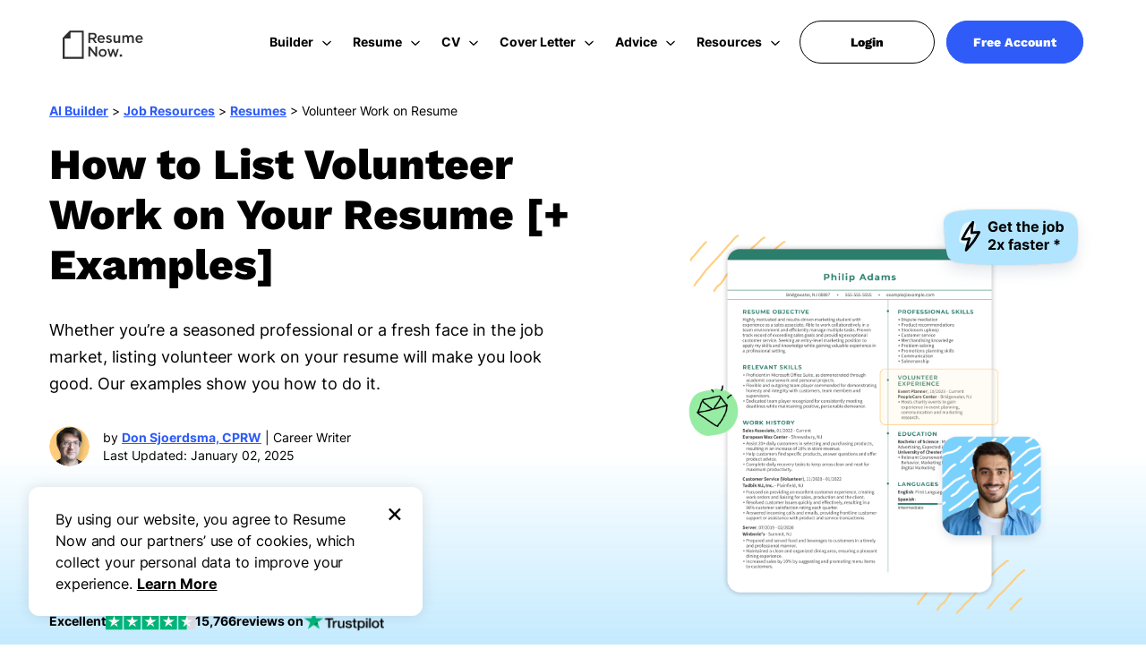

--- FILE ---
content_type: text/html
request_url: https://www.resume-now.com/job-resources/resumes/volunteer-work-on-resume
body_size: 32412
content:
<!DOCTYPE html><html lang="en-US"><head><meta charset="UTF-8"><meta name="viewport" content="width=device-width, initial-scale=1"> <script>function readCookie(e){for(var r=e+"=",n=document.cookie.split(";"),t=0;t<n.length;t++){for(var o=n[t];" "==o.charAt(0);)o=o.substring(1,o.length);if(0==o.indexOf(r))return o.substring(r.length,o.length)}return null}function checkXdeviceType(){var device=readCookie('x-device-type'); if (['desktop', 'tablet', 'mobile'].includes(device)){return device;}else{ return false;}}function checkIsMobile(){var device = checkXdeviceType();if (device === 'mobile'){return true;}else{return null==navigator.userAgent.match(/iPad/i)&&/Android|webOS|iPhone|iPad|iPod|BlackBerry|Windows Phone/i.test(navigator.userAgent)}}var userCountry;function setCookie(e,i,o){var n="";if(o){var a=new Date;a.setTime(a.getTime()+864e5*o),n="; expires="+a.toUTCString()}document.cookie=e+"="+(i||"")+n+"; domain="+document.domain.slice(document.domain.indexOf(".")).replace(/\//g,"")+"; path=/"}function getUrlParameter(e){var r=RegExp("[?&]"+(e=e.replace(/[\[]/,"[").replace(/[\]]/,"]"))+"=([^&#]*)").exec(location.search);return null===r?"":decodeURIComponent(r[1].replace(/\+/g," "))}if(""==(userCountry=getUrlParameter("testcountry").toLowerCase())){userCountry=readCookie('testcountry');if (""==userCountry||null==userCountry){var e=readCookie("x-georegion");if(null!=e&&"undefined"!==e)userCountry=e.split(",")[1].toLowerCase();}}else document.cookie="testcountry="+userCountry.toUpperCase();var isMobile = checkIsMobile();var w_width = window.innerWidth;</script> <script>let userLoginStatus = readCookie( 'UserStatus' );
		userLoginStatus = JSON.parse(userLoginStatus);
		let loginType = 'FALSE';
		let userID = '';
		let userState = 'logged out';
		if (userLoginStatus != null && userLoginStatus.IsUserLoggedIn == true) {
			loginType = 'TRUE';
			userID=userLoginStatus.User.UserId;
			userState = 'logged in';
		}</script> <link href="//www.googletagmanager.com" rel="preconnect" crossorigin=""><link href="//fonts.gstatic.com" rel="preconnect" crossorigin=""><link rel="preload" href="https://fonts.gstatic.com/s/worksans/v19/QGY_z_wNahGAdqQ43RhVcIgYT2Xz5u32K8nQBi8Jpg.woff2" as="font" type="font/woff" crossorigin="anonymous"><link rel="preload" href="https://fonts.gstatic.com/s/worksans/v11/QGY_z_wNahGAdqQ43RhVcIgYT2Xz5u32K5fQBi8Jpg.woff2" as="font" type="font/woff" crossorigin="anonymous"><link rel="preload" href="https://fonts.gstatic.com/s/inter/v13/UcCO3FwrK3iLTeHuS_fvQtMwCp50KnMw2boKoduKmMEVuFuYAZ9hiA.woff2" as="font" type="font/woff" crossorigin="anonymous"><link rel="preload" href="https://fonts.gstatic.com/s/inter/v13/UcCO3FwrK3iLTeHuS_fvQtMwCp50KnMw2boKoduKmMEVuLyfAZ9hiA.woff2" as="font" type="font/woff" crossorigin="anonymous"><style>@font-face{font-family:'Work Sans';font-style:normal;font-weight:800;font-display:swap;src:url(https://fonts.gstatic.com/s/worksans/v19/QGY_z_wNahGAdqQ43RhVcIgYT2Xz5u32K8nQBi8Jpg.woff2) format( 'woff2' );unicode-range:U+0000-00FF,U+0131,U+0152-0153,U+02BB-02BC,U+02C6,U+02DA,U+02DC,U+2000-206F,U+2074,U+20AC,U+2122,U+2191,U+2193,U+2212,U+2215,U+FEFF,U+FFFD}@font-face{font-family:'Work Sans';font-style:normal;font-weight:600;font-display:swap;src:url(https://fonts.gstatic.com/s/worksans/v11/QGY_z_wNahGAdqQ43RhVcIgYT2Xz5u32K5fQBi8Jpg.woff2) format( 'woff2' );unicode-range:U+0000-00FF,U+0131,U+0152-0153,U+02BB-02BC,U+02C6,U+02DA,U+02DC,U+2000-206F,U+2074,U+20AC,U+2122,U+2191,U+2193,U+2212,U+2215,U+FEFF,U+FFFD}@font-face {font-family: 'Inter';font-style: normal;font-weight: 400;font-display: swap;src: url(https://fonts.gstatic.com/s/inter/v13/UcCO3FwrK3iLTeHuS_fvQtMwCp50KnMw2boKoduKmMEVuLyfAZ9hiA.woff2) format('woff2');unicode-range: U+0000-00FF, U+0131, U+0152-0153, U+02BB-02BC, U+02C6, U+02DA, U+02DC, U+0304, U+0308, U+0329, U+2000-206F, U+2074, U+20AC, U+2122, U+2191, U+2193, U+2212, U+2215, U+FEFF, U+FFFD;}@font-face {font-family: 'Inter';font-style: normal;font-weight: 700;font-display: swap;src: url(https://fonts.gstatic.com/s/inter/v13/UcCO3FwrK3iLTeHuS_fvQtMwCp50KnMw2boKoduKmMEVuFuYAZ9hiA.woff2) format('woff2');unicode-range: U+0000-00FF, U+0131, U+0152-0153, U+02BB-02BC, U+02C6, U+02DA, U+02DC, U+0304, U+0308, U+0329, U+2000-206F, U+2074, U+20AC, U+2122, U+2191, U+2193, U+2212, U+2215, U+FEFF, U+FFFD;}</style><link rel="preload" href="/sapp/themes/resumenow/img/logo-resume-now.svg" as="image"><link rel="preload" href="/sapp/uploads/2024/08/resume-for-a-volunteer-work-hero.png" as="image"><link rel="preload" href="/sapp/uploads/2024/10/team-member-don-150x150.png" as="image"><link rel="preload" href="/sapp/themes/resumenow/img/stars-4.5.svg" as="image"><link rel="preload" href="/sapp/themes/resumenow/img/efficacy-dt.svg" as="image" media="(min-width: 768px)"><link rel="preload" href="/sapp/themes/resumenow/img/efficacy-mob.png" as="image" media="(max-width: 767px)"> <!-- Search Engine Optimization by Rank Math PRO - https://rankmath.com/ --><title>How to List Volunteer Work on Your Resume (+ Examples)</title><meta name="description" content="Wondering if your volunteer work belongs on your resume? See examples of volunteer work you should include on your resume — and when you should leave it off."><meta name="robots" content="follow, index, max-snippet:-1, max-video-preview:-1, max-image-preview:large"><link rel="canonical" href="https://www.resume-now.com/job-resources/resumes/volunteer-work-on-resume"><meta property="og:locale" content="en_US"><meta property="og:type" content="article"><meta property="og:title" content="How to List Volunteer Work on Your Resume (+ Examples)"><meta property="og:description" content="Wondering if your volunteer work belongs on your resume? See examples of volunteer work you should include on your resume — and when you should leave it off."><meta property="og:url" content="https://www.resume-now.com/job-resources/resumes/volunteer-work-on-resume"><meta property="og:site_name" content="Resume-Now"><meta property="article:tag" content="resume"><meta property="article:tag" content="work-history"><meta property="article:tag" content="write-resume"><meta property="og:image" content="https://www.resume-now.com/sapp/uploads/2023/04/og-images-5.jpg"><meta name="twitter:card" content="summary_large_image"><meta name="twitter:title" content="How to List Volunteer Work on Your Resume (+ Examples)"><meta name="twitter:description" content="Wondering if your volunteer work belongs on your resume? See examples of volunteer work you should include on your resume — and when you should leave it off."><meta name="twitter:site" content="@resumenow1"><meta name="twitter:creator" content="@resumenow1"><meta name="twitter:image" content="https://www.resume-now.com/sapp/uploads/2023/04/og-images-5.jpg"> <script type="application/ld+json" class="rank-math-schema-pro">{"@context":"https://schema.org","@graph":[{"@type":"WebPage","@id":"https://www.resume-now.com/job-resources/resumes/volunteer-work-on-resume#webpage","url":"https://www.resume-now.com/job-resources/resumes/volunteer-work-on-resume","name":"How to List Volunteer Work on Your Resume (+ Examples)","datePublished":"2025-01-02T18:32:36-04:00","dateModified":"2025-01-02T18:32:36-04:00","isPartOf":{"@id":"https://www.resume-now.com/#website","description":"Professional Resume Help From the Experts at Resume-Now"},"description":"Wondering if your volunteer work belongs on your resume? See examples of volunteer work you should include on your resume \u2014 and when you should leave it off.","inLanguage":"en-US","potentialAction":[{"@type":"ReadAction","target":["https://www.resume-now.com/job-resources/resumes/volunteer-work-on-resume"]}],"speakable":{"@type":"SpeakableSpecification","xpath":["/html/head/title","/html/head/meta[@name='description']/@content"]}},{"@type":"WebSite","@id":"https://www.resume-now.com/#website","url":"https://www.resume-now.com","name":"Resume-Now","inLanguage":"en-US","alternateName":"RNA"},{"@type":"SiteNavigationElement","@id":"https://www.resume-now.com/job-resources/resumes/volunteer-work-on-resume/#SiteNavigationElement","name":["Resume Templates","Resume Examples","How to Write Resume","Resume Formats","ATS Resume Checker","Resume Summary Generator","Resume Skills Generator","Resume Review","CV Maker","CV Templates","CV Examples","How to Write a CV","Cover Letter Builder","Cover Letter Templates","Cover Letter Examples","How to Write Cover Letters","Cover Letter Formats","Advice","Resume Advice","Cover Letter Advice","Job Search Advice","Career Advice","Contact Us","Editorial Process","Press Coverage","Customer Reviews","FAQ"],"position":["1","2","3","4","5","6","7","8","9","10","11","12","13","14","15","16","17","18","19","20","21","22","23","24","25","26","27"],"url":["https://www.resume-now.com/resume/templates","https://www.resume-now.com/resume/examples","https://www.resume-now.com/job-resources/resumes/how-to-write","https://www.resume-now.com/resume/formats","https://www.resume-now.com/resume/ats-resume-checker","https://www.resume-now.com/resume-summary-generator","https://www.resume-now.com/resume-skills-generator","https://www.resume-now.com/resume-review","https://www.resume-now.com/cv-maker","https://www.resume-now.com/cv/templates","https://www.resume-now.com/cv/examples","https://www.resume-now.com/job-resources/cv/how-to-write","https://www.resume-now.com/cover-letter/builder","https://www.resume-now.com/cover-letter/templates","https://www.resume-now.com/cover-letter/examples","https://www.resume-now.com/job-resources/cover-letters/how-to-write","https://www.resume-now.com/cover-letter/formats","https://www.resume-now.com/job-resources","https://www.resume-now.com/job-resources/resumes","https://www.resume-now.com/job-resources/cover-letters","https://www.resume-now.com/job-resources/jobs","https://www.resume-now.com/job-resources/careers","https://www.resume-now.com/contact-us","https://www.resume-now.com/job-resources/editorial-process","https://www.resume-now.com/press-coverage","https://www.resume-now.com/customer-reviews","https://www.resume-now.com/faq"]},{"@type":"BreadcrumbList","@id":"https://www.resume-now.com/job-resources/resumes/volunteer-work-on-resume#breadcrumb","itemListElement":[{"@type":"ListItem","position":"1","item":{"@id":"https://www.resume-now.com","name":"AI Builder"}},{"@type":"ListItem","position":"2","item":{"@id":"https://www.resume-now.com/job-resources","name":"Job Resources"}},{"@type":"ListItem","position":"3","item":{"@id":"https://www.resume-now.com/job-resources/resumes","name":"Resumes"}},{"@type":"ListItem","position":"4","item":{"@id":"https://www.resume-now.com/job-resources/resumes/volunteer-work-on-resume","name":"Volunteer Work on Resume"}}]},{"@context":"https://schema.org","@type":"Audience","@id":"https://www.resume-now.com/job-resources/resumes/volunteer-work-on-resume#audience","name":"How to List Volunteer Work on Your Resume (+ Examples)","disambiguatingDescription":"Volunteer Work on Resume","identifier":"https://www.resume-now.com/job-resources/resumes/volunteer-work-on-resume","audienceType":["Job Seekers","Students","Entry-Level Professionals","Career Changers","Freelancers","Internship Applicants","Professionals Creating First Resume","International Candidates"],"description":"Whether you\u2019re a seasoned professional or a fresh face in the job market, listing volunteer work on your resume will make you look good. Our examples show you how to do it.","mainEntityOfPage":"https://www.resume-now.com/job-resources/resumes/volunteer-work-on-resume","potentialAction":{"@type":"Action","name":"Volunteer Work on Resume"},"image":"https://www.resume-now.com/sapp/uploads/2024/08/resume-for-a-volunteer-work-hero.png"}]}</script> <!-- /Rank Math WordPress SEO plugin --><style class="optimize_css_2" type="text/css" media="all">/* Theme Name:Reume Now Theme URI:http://resume-now.com Description:Child theme made for Resume Now Author:IversenDesign Author URI:http://iversendesign.com Version:1.0 Template:genesis Template Version:2.0 */</style><style class="optimize_css_2" type="text/css" media="all">.hired-faster-banner { position: relative; z-index: 2; background-color: rgb(0, 0, 0); height: 60px; padding: 16px 0; text-align: center; width: 100%; color: #fff; } .hired-faster-banner .hired_faster { font-size: 2rem; line-height: 2.4rem; margin-bottom: 0; font-family: var(--workSans-font-family); margin-top: 0; } .hired-faster-banner .hired_faster u { color: #97ECA3; text-decoration: none; } .hired-faster-banner .hired_faster u:before { position: absolute; content: ""; background-image: url([data-uri]); width: 53px; height: 5px; bottom: 18px; background-size: cover; background-repeat: no-repeat; } .hired-faster-banner .hired_faster a { color: #7BD1FD; font-size: 1.6rem; font-weight: 700; font-family: var(--default-font-family); cursor: pointer; text-decoration: underline; line-height: 2.4rem; margin-left: 5px; } .hired-faster-banner ~ .sem-seo-header { transform: translateY(60px); } .hired-faster-banner ~ .sem-seo-header.onscroll { transform: translateY(0px); } @media only screen and (min-width: 768px) { .hired-faster-banner .hired_faster a:hover { text-decoration: none; } } @media only screen and (max-width: 767px) { .hired-faster-banner { padding: 10px 0; } .hired-faster-banner .hired_faster { font-size: 1.4rem; line-height: 2rem; } .hired-faster-banner .hired_faster u:before { width: 39px; height: 4px; bottom: 30px; } .hired-faster-banner .hired_faster a { display: block; font-size: 1.4rem; line-height: 2rem; } }</style><style class="optimize_css_2" type="text/css" media="all">*, :after, :before { -webkit-box-sizing: border-box; -moz-box-sizing: border-box; box-sizing: border-box; } html { font-size: 62.5%; } ul { list-style: none; margin: 0; padding: 0; } .main-image.smooth-transition { transition: opacity 0.5s ease-in-out; opacity: 1; } a { text-decoration: none; } .sem-seo-header .sub-header .nav-links a { text-decoration: none; } .sem-seo-header .pull-right { float: right; } .container { padding-right: 15px; padding-left: 15px; margin-right: auto; margin-left: auto; } .row { margin-right: -15px; margin-left: -15px; } .container:before, .row:before { display: table; content: " "; } .container:after, .row:after { clear: both; display: table; content: " "; } .container { position: relative; } .sem-seo-header.expertrec+.header-seperator { height: 100px; transition: height 90ms linear; } .sem-seo-header.small+.header-seperator { height: 100px; } .fa.fa-arrow-left:after { content: ""; border-top: 2px solid var(--text-color); width: 15px; height: 2px; display: block; position: absolute; top: 7px; right: -4px; } .fa.fa-arrow-left:before { border-style: solid; border-width: 2px 2px 0 0; display: inline-block; height: 10px; position: relative; top: 3px; vertical-align: top; width: 10px; left: 3px; transform: rotate(-135deg); content: ""; } .fa.fa-arrow-left { position: relative; width: 15px; height: 15px; display: block; margin: 0; left: -8px; } .sem-seo-header.onscroll { background-color: var(--main-bg-color) ; box-shadow: 0px 4px 8px 0px rgba(91, 115, 139, 0.16); } .sem-seo-header { padding: 30px 0; position: fixed; top: 0; z-index: 999; height: 100px; width: 100%; left: 0; line-height: 2rem; } .header-logo svg path { fill: var(--text-color); } .small .header-logo svg path { fill: var(--text-color); } .sem-seo-header .dark-logo { display: inline-block; } .sem-seo-header .dark-logo svg { height: 32px; width: 90px; margin: 4px 0; } .sem-seo-header+.header-seperator { transition: height 90ms linear; } .sem-seo-header .header-right { position: relative; } .er_append_body_template.hidden { display: none; } .rn-logo-img { height: 32px; width: 90px; margin: 4px 0; } .nav-item-btn { padding: 10px 0 0 24px; } .sem-seo-header .sub-nav .nav-item{ position: relative; border-radius: 8px; } .sem-seo-header .header-right .nav-links a.head-btn { border-radius: var(--btn-border-radius); color: var(--main-bg-color); background: var(--primary-btn-bg); padding: 16px 10px; display: block; text-align: center; line-height: 1.6rem; } .large-btn { min-width: 250px; } .sem-seo-header .sub-nav .nav-item a.link-img-flex { display: flex; flex-wrap: wrap; padding: 16px; min-width: 350px; } .nav-item-img .link-img-flex .img-hover { width: 40%; } .nav-item-img .link-img-flex .builder-text-wrap { width: 60%; padding-left: 16px; } .nav-item-img .link-img-flex .builder-text-wrap p.bolder-content { font-size: 1.4rem; line-height: 1.6rem; margin-bottom: 8px; } .nav-item-img .link-img-flex .builder-text-wrap p.normal-content{ font-size: 1.2rem; line-height: 1.6rem; font-weight: 400; } .nav-item .lottie-container { margin-top: -12px; position: relative; display: inline-block; margin-left: -12px; border-radius: 8px; height: 161px; } .nav-item-btn .hd{ font-size: 1.4rem; font-weight: 700; line-height: 1.6rem; margin-bottom: 8px; } .nav-item-btn .hd-desc{ font-size: 1.2rem; line-height: 1.6rem; margin-bottom: 24px; color:#787878; } .sem-seo-header .header-right .nav-links.login a{ border-radius: var(--btn-border-radius); padding: 12px 48px; display: inline; } .sem-seo-header .icon_arrow{ align-self: center; } .sem-seo-header .icon_arrow:before { content: ''; left: -8px; top: 4px; position: absolute; width: 10px; height: 6px; background-image: url(/sapp/themes/resumenow/img/megamenu/down-arrow.svg); } .label-arrow-wrap{ display: flex; } .sem-seo-header .sub-nav .nav-item a{ position: relative; } .header-progress-container{ width: 100%; height: 5px; position: absolute; bottom: -4px; left: 0; } .header-progress-bar{ height: 5px; background: #2F5CF8; border-radius: 24px; width: 0%; } body .sem-seo-header .header-right .nav-links.login a{ padding: 15px 56px; background: var(--white); border: 1px solid var(--black); } body .sem-seo-header .header-right .nav-links.login a, body .sem-seo-header .header-right .nav-links.free-account a{ border-radius: var(--btn-border-radius); display: inline; } body .sem-seo-header .header-right .nav-links.free-account a { color: var(--white); padding: 15px 29px; } @media (min-width: 768px) { .sem-seo-header .col-sm-2 , .sem-seo-header .col-sm-10{ padding-right: 15px; padding-left: 15px; } .mobile-info-img { display: none; } .home-page .sem-seo-header+.header-seperator { height: 100px; } .container { width: 750px; } a:focus, a:hover { text-decoration: none; } .sem-seo-header .header-right .nav-links a.head-btn:hover { color: #ffffff; background-color: var(--primary-btn-bg-hover); } .sem-seo-header.small { height: 100px; } .sem-seo-header+.header-seperator { height: 100px } .sem-seo-header .header-left { height: 40px; } .sem-seo-header .header-right { margin-top: 7px; float: right; } .sem-seo-header .header-right .nav-links { padding: 0; vertical-align: middle; display: inline-block; cursor: pointer; float: left; margin: 0 0 8px 10px; } .sem-seo-header .header-right .nav-links:last-child{ position: relative; } .sem-seo-header .header-right .nav-links:first-child { margin-left: 0; } .sem-seo-header .header-right .nav-links:last-child { padding-right: 0; } .sem-seo-header .header-right .nav-links a.desk-vsble, .sem-seo-header .header-right .nav-links.home-li-links a { padding-bottom: 0; } .sem-seo-header .desk-vsble { display: block; } .col-sm-2 { float: left; width: 16.66666667%; } .nav-sub-hover { position: relative; } } @media (min-width: 992px) { .sem-seo-header .sub-nav .nav-item-btn.nav-item:hover{ background: #fff; } .sem-seo-header .sub-nav .nav-item .nav-item-icon::before , .sem-seo-header .hover-on-nav:hover>.sub-nav .nav-item.cv-temp .nav-item-icon::before{ content: ""; position: absolute; width: 24px; height: 25px; top: 12px; left: 12px; } .sem-seo-header .hover-on-nav:hover>.sub-nav .nav-item.rs-temp .nav-item-icon::before, .sem-seo-header .hover-on-nav:focus-within>.sub-nav .nav-item.rs-temp .nav-item-icon::before, .sem-seo-header .hover-on-nav:hover>.sub-nav .nav-item.cv-template .nav-item-icon::before, .sem-seo-header .hover-on-nav:focus-within>.sub-nav .nav-item.cv-template .nav-item-icon::before, .sem-seo-header .hover-on-nav:hover>.sub-nav .nav-item.cl-temp .nav-item-icon::before, .sem-seo-header .hover-on-nav:focus-within>.sub-nav .nav-item.cl-temp .nav-item-icon::before, .sem-seo-header .hover-on-nav:hover>.sub-nav .nav-item.ad-cl .nav-item-icon::before, .sem-seo-header .hover-on-nav:focus-within>.sub-nav .nav-item.ad-cl .nav-item-icon::before{ background-image: url(/sapp/themes/resumenow/img/megamenu/rs-temp.svg); width: 26px; height: 25px; } .sem-seo-header .hover-on-nav:focus-within>.sub-nav .nav-item.rs-sum-gen .nav-item-icon::before, .sem-seo-header .hover-on-nav:hover>.sub-nav .nav-item.rs-sum-gen .nav-item-icon::before{ background-image: url(/sapp/themes/resumenow/img/megamenu/ai-sum-gen.svg); width: 25px; height: 26px; } .sem-seo-header .hover-on-nav:focus-within>.sub-nav .nav-item.rs-skills-gen .nav-item-icon::before, .sem-seo-header .hover-on-nav:hover>.sub-nav .nav-item.rs-skills-gen .nav-item-icon::before{ background-image: url(/sapp/themes/resumenow/img/megamenu/rs-skills-gen.svg); width: 25px; height: 26px; } .sem-seo-header .hover-on-nav:focus-within>.sub-nav .nav-item.rs-resume-review .nav-item-icon::before, .sem-seo-header .hover-on-nav:hover>.sub-nav .nav-item.rs-resume-review .nav-item-icon::before{ background-image: url(/sapp/themes/resumenow/img/megamenu/ai-resume-review.svg); width: 25px; height: 26px; } .sem-seo-header .hover-on-nav:hover>.sub-nav .nav-item.rs-ex .nav-item-icon::before, .sem-seo-header .hover-on-nav:hover>.sub-nav .nav-item.cv-ex .nav-item-icon::before, .sem-seo-header .hover-on-nav:hover>.sub-nav .nav-item.cl-ex .nav-item-icon::before, .sem-seo-header .hover-on-nav:focus-within>.sub-nav .nav-item.rs-ex .nav-item-icon::before, .sem-seo-header .hover-on-nav:focus-within>.sub-nav .nav-item.cv-ex .nav-item-icon::before, .sem-seo-header .hover-on-nav:focus-within>.sub-nav .nav-item.cl-ex .nav-item-icon::before{ background-image: url(/sapp/themes/resumenow/img/megamenu/rs-ex.svg); height: 26px; } .sem-seo-header .hover-on-nav:hover>.sub-nav .nav-item.rs-htw .nav-item-icon::before, .sem-seo-header .hover-on-nav:hover>.sub-nav .nav-item.cv-htw .nav-item-icon::before, .sem-seo-header .hover-on-nav:hover>.sub-nav .nav-item.cl-htw .nav-item-icon::before, .sem-seo-header .hover-on-nav:focus-within>.sub-nav .nav-item.rs-htw .nav-item-icon::before, .sem-seo-header .hover-on-nav:focus-within>.sub-nav .nav-item.cv-htw .nav-item-icon::before, .sem-seo-header .hover-on-nav:focus-within>.sub-nav .nav-item.cl-htw .nav-item-icon::before{ background-image: url(/sapp/themes/resumenow/img/megamenu/how-to-rs.svg); width: 26px; height: 27px; } .sem-seo-header .hover-on-nav:hover>.sub-nav .nav-item.cv-maker .nav-item-icon::before, .sem-seo-header .hover-on-nav:hover>.sub-nav .nav-item.cl-build .nav-item-icon::before, .sem-seo-header .hover-on-nav:focus-within>.sub-nav .nav-item.cv-maker .nav-item-icon::before, .sem-seo-header .hover-on-nav:focus-within>.sub-nav .nav-item.cl-build .nav-item-icon::before{ background-image: url(/sapp/themes/resumenow/img/megamenu/cv-maker.svg); } .sem-seo-header .hover-on-nav:hover>.sub-nav .nav-item.rs-formt .nav-item-icon::before, .sem-seo-header .hover-on-nav:hover>.sub-nav .nav-item.cl-for .nav-item-icon::before, .sem-seo-header .hover-on-nav:focus-within>.sub-nav .nav-item.rs-formt .nav-item-icon::before, .sem-seo-header .hover-on-nav:focus-within>.sub-nav .nav-item.cl-for .nav-item-icon::before{ background-image: url(/sapp/themes/resumenow/img/megamenu/rs-for.svg); } .sem-seo-header .hover-on-nav:hover>.sub-nav .nav-item.rs-ats .nav-item-icon::before, .sem-seo-header .hover-on-nav:focus-within>.sub-nav .nav-item.rs-ats .nav-item-icon::before{ background-image: url(/sapp/themes/resumenow/img/megamenu/ats-rs.svg); width: 25px; height: 25px; } .sem-seo-header .hover-on-nav:hover>.sub-nav .nav-item.ad-res .nav-item-icon::before, .sem-seo-header .hover-on-nav:focus-within>.sub-nav .nav-item.ad-res .nav-item-icon::before{ background-image: url(/sapp/themes/resumenow/img/megamenu/resumes.svg); width: 25px; height: 24px; } .sem-seo-header .hover-on-nav:hover>.sub-nav .nav-item.ad-intw .nav-item-icon::before, .sem-seo-header .hover-on-nav:focus-within>.sub-nav .nav-item.ad-intw .nav-item-icon::before{ background-image: url(/sapp/themes/resumenow/img/megamenu/interview.svg); width: 25px; height: 25px; } .sem-seo-header .hover-on-nav:hover>.sub-nav .nav-item.ad-js .nav-item-icon::before, .sem-seo-header .hover-on-nav:focus-within>.sub-nav .nav-item.ad-js .nav-item-icon::before{ background-image: url(/sapp/themes/resumenow/img/megamenu/job-sr.svg); width: 24px; height: 25px; } .sem-seo-header .hover-on-nav:hover>.sub-nav .nav-item.ad-help .nav-item-icon::before, .sem-seo-header .hover-on-nav:focus-within>.sub-nav .nav-item.ad-help .nav-item-icon::before{ background-image: url(/sapp/themes/resumenow/img/megamenu/cv-help.svg); width: 24px; height: 25px; } .sem-seo-header .hover-on-nav:hover>.sub-nav .nav-item.ad-ca .nav-item-icon::before, .sem-seo-header .hover-on-nav:focus-within>.sub-nav .nav-item.ad-ca .nav-item-icon::before{ background-image: url(/sapp/themes/resumenow/img/megamenu/career.svg); width: 24px; height: 25px; } .sem-seo-header .hover-on-nav:hover>.sub-nav .nav-item.rs-contact-us .nav-item-icon::before, .sem-seo-header .hover-on-nav:focus-within>.sub-nav .nav-item.rs-contact-us .nav-item-icon::before{ background-image: url(/sapp/themes/resumenow/img/megamenu/contact.svg); } .sem-seo-header .hover-on-nav:hover>.sub-nav .nav-item.rs-eg .nav-item-icon::before, .sem-seo-header .hover-on-nav:focus-within>.sub-nav .nav-item.rs-eg .nav-item-icon::before{ background-image: url(/sapp/themes/resumenow/img/megamenu/guidelines.png); } .sem-seo-header .hover-on-nav:hover>.sub-nav .nav-item.rs-press .nav-item-icon::before, .sem-seo-header .hover-on-nav:focus-within>.sub-nav .nav-item.rs-press .nav-item-icon::before{ background-image: url(/sapp/themes/resumenow/img/megamenu/press.svg); width: 29px; height: 25px; } .sem-seo-header .hover-on-nav:hover>.sub-nav .nav-item.rs-cr .nav-item-icon::before, .sem-seo-header .hover-on-nav:focus-within>.sub-nav .nav-item.rs-cr .nav-item-icon::before{ background-image: url(/sapp/themes/resumenow/img/megamenu/cust-rvws.svg); width: 26px; height: 28px; } .sem-seo-header .hover-on-nav:hover>.sub-nav .nav-item.rs-faq .nav-item-icon::before, .sem-seo-header .hover-on-nav:focus-within>.sub-nav .nav-item.rs-faq .nav-item-icon::before{ background-image: url(/sapp/themes/resumenow/img/megamenu/faq.svg); } .sem-seo-header .hover-on-nav:hover>.sub-nav .nav-item.rs-pricing .nav-item-icon::before, .sem-seo-header .hover-on-nav:focus-within>.sub-nav .nav-item.rs-pricing .nav-item-icon::before{ background-image: url(/sapp/themes/resumenow/img/megamenu/pricing.svg); } .sem-seo-header .sub-nav .nav-item.rs-skills-gen .item-link { padding-right: 22px; } .sem-seo-header .sub-nav .nav-item.cl-htw .item-link { padding-right: 26px; } .sem-seo-header .sub-nav .nav-item.rs-skills-gen .nav-item-wrap .des-text { margin-top: 24px; } .sem-seo-header .sub-nav .nav-item.cl-htw .nav-item-wrap .des-text { margin-top: 24px; } .nav-item .lottie-container { max-width: 274px; } .label-arrow-wrap::before { content: ""; width: 100%; margin: 0 auto; bottom: -4px; height: 2px; position: absolute; left: 6px; background: #2F5CF8; z-index: 1; right: 0; display: none; } .sem-seo-header .hover-on-nav:hover .label-arrow-wrap::before, .sem-seo-header .hover-on-nav:focus-within .label-arrow-wrap::before{ display: inline; } .label-arrow-wrap{ position: relative; } .sem-seo-header .icon_arrow:before { transition: transform 0.5s ease; } .sem-seo-header .hover-on-nav:hover .icon_arrow:before,.sem-seo-header .sub-header .nav-links.active>.icon_arrow:before, .sem-seo-header .hover-on-nav:focus-within .icon_arrow:before{ background-image: url(/sapp/themes/resumenow/img/megamenu/up-arrow.svg); transform: rotate(-180deg); } .sem-seo-header .icon_arrow{ position: relative; } .nav-item-img .link-img-flex .img-hover{ width:37%; } .sub-nav .nav-wrapper{ position: relative; } .sem-seo-header .sub-nav .nav-item{ max-width: 284px; } .sem-seo-header .sub-nav .links .nav-item { display: flex; flex-wrap: wrap; } .sem-seo-header .rs-builder .sub-nav .nav-item{ max-width: unset; } .sub-nav .links ul { flex-direction: column; width: 48%; display: flex; } .rs-resume .sub-nav .links ul { width: 32%; } .rs-builder .links ul{ width: 100%; } .sem-seo-header .header-right .nav-links.login{ right: 166px; position: absolute; } .sem-seo-header .header-right .nav-links.free-account{ right: 0; position: absolute; } .search-label, .sem-seo-header .header-right .nav-links a, .sem-seo-header .header-right .nav-links span:not(.desktop-icon) { color: var(--text-color); font-size: 1.4rem; font-weight: 700; line-height: 2rem; padding: 0px 13px 7px; } .sem-seo-header .icon_arrow:before { left: -5px; } .sem-seo-header .sub-nav .nav-item:active, .sem-seo-header .sub-nav .nav-item:focus, .sem-seo-header .sub-nav .nav-item:hover { background: #F4F5FB; } .sem-seo-header .sub-nav .nav-item:hover .nav-item-wrap .des-text{ color: #000; } .sem-seo-header .header-right .sub-nav .nav-item a.item-link{ display: block; line-height: 1.6rem; position: absolute; width: 100%; height: 100%; display: inline-block; } .sem-seo-header .header-right .sub-nav .nav-item a .hd , .sem-seo-header .header-right .sub-nav .nav-item:hover a .arrow{ position: relative; padding: 0; line-height: 1.6rem; } .sem-seo-header .header-right .sub-nav .nav-item a .arrow{ padding: 0; line-height: 0; } .sem-seo-header .header-right .sub-nav .nav-item a .arrow::after, .sem-seo-header .hover-on-nav:focus-within>.sub-nav .nav-item a .arrow::after, .sem-seo-header .hover-on-nav:focus-within>.sub-nav .nav-item:focus a .arrow::after { top: 2px; content: ''; right: -22px; position: absolute; width: 14px; height: 13px; display: none; background-image: url(/sapp/themes/resumenow/img/megamenu/arrow.svg); } .sem-seo-header .header-right .sub-nav .nav-item:hover a .arrow::after, .sem-seo-header .hover-on-nav:focus-within>.sub-nav .nav-item:focus a .arrow::after { display: inline; } .nav-item-wrap { position: relative; padding-bottom: 12px; margin-bottom: 8px; } .sem-seo-header .sub-nav .nav-item .nav-item-wrap .des-text{ margin-top: 8px; font-weight: 400; line-height: 1.6rem; font-size: 1.2rem; color: #787878; padding-top: 28px; padding-left: 52px; padding-right: 22px; } .sem-seo-header .hover-on-nav:hover .focus-block, .sem-seo-header .hover-on-nav:focus-within .focus-block { color: var(--primary-btn-bg) !important; } .sem-seo-header.onscroll .nav-links:before { background-color: var(--text-color); } .sem-seo-header .hover-on-nav:hover>.sub-nav, .sem-seo-header .hover-on-nav:focus-within>.sub-nav { left: -28px; right: auto; opacity: 1; visibility: visible; transition: transform 0.4s ease-in-out; cursor: default; z-index: 1; } .sem-seo-header .rs-resume.hover-on-nav:hover>.sub-nav, .sem-seo-header .rs-resume.hover-on-nav:focus-within>.sub-nav { left: -211px; } .sub-nav.sub-inner-header .links{ display: flex; flex-wrap: wrap; border-right: 1px solid #DDE2E7; } .sub-nav.sub-inner-header .links li a{ border-radius: 8px; padding: 12px 12px 12px 52px ; margin-bottom: 8px; margin-right: 12px; } .sub-nav { left: -9999px; visibility: hidden; opacity: 0; position: absolute; -webkit-transition: opacity 0.4s ease-in-out; transition: opacity 0.4s ease-in-out; top: 22px; } .sub-nav .nav-wrapper{ padding: 24px 24px 16px; border-radius: 24px; box-shadow: 4px 4px 32px 0px #C4BCDC7A; display: flex; margin-top: 40px; background-color: var(--main-bg-color); max-width: 880px; margin-right: -38px; } .rs-resume .sub-nav .nav-wrapper{ max-width: 1142px; } .rs-builder .sub-nav .nav-wrapper{ max-width: 448px; } .rs-builder .sub-nav.sub-inner-header .links, .rs-resource .sub-nav.sub-inner-header .links{ border: 0; } .sem-seo-header .rs-resource.hover-on-nav:hover>.sub-nav, .sem-seo-header .rs-resource.hover-on-nav:focus-within>.sub-nav { left: 120px; } .rs-resource .sub-nav .nav-wrapper{ max-width: 572px; } .rs-resource .sub-nav .links ul{ width:50%; } .rs-resource .sub-nav.sub-inner-header .links li a{ padding: 12px 0px 12px 52px; } .container { width: 970px; } .sem-seo-header .menu-wrapper, .sem-seo-header .mob-vsble, .sem-seo-header .mob-vsble.nav-links, .sem-seo-header .nav-links .menu-check-action { display: none } } @media (min-width: 1280px) { .sem-seo-header a:focus, .sem-seo-header .focus-block:focus { outline: #0084d1 dashed 2px; outline-offset: 4px; } } @media only screen and (min-width: 991px) { .sem-seo-header .header-right { padding-right: 267px; } } @media (max-width: 1200px) and (min-width: 1025px) { .sem-seo-header .header-right .nav-links a, .sem-seo-header .header-right .nav-links span:not(.desktop-icon) { padding: 0px 7px 7px; } .sem-seo-header .header-right { padding-right: 270px; } .sem-seo-header .icon_arrow:before { left: 0px; } } @media (max-width: 1200px) and (min-width: 992px) { .sem-seo-header .rs-resume.hover-on-nav:hover>.sub-nav, .sem-seo-header .rs-resume.hover-on-nav:focus-within>.sub-nav { left: -170px; } .sub-nav .nav-wrapper { padding: 24px 15px 16px; } .sem-seo-header .header-right .nav-links.login a { padding: 12px 30px; } } @media (min-width: 768px) and (max-width: 991px) { .sem-seo-header .header-right .nav-links a.head-btn{ max-width: 300px; } .breadcrumb { margin: 20px 0 30px; } } @media only screen and (min-width: 768px) and (max-width: 991px) { .sem-seo-header .header-right .nav-links { margin-left: 20px; } } @media only screen and (max-width: 991px) { .nav-item .lottie-container { margin-top: -40px; margin-left: -34px; } .nav-item-btn .hd { margin-top: -24px; } .sem-seo-header .icon_arrow:before { right: 30px; left: unset; top:17px; } .sem-seo-header .icon_arrow:before { background-image: url(/sapp/themes/resumenow/img/megamenu/down-arrow.png); width: 14px; height: 8px; } .sem-seo-header .sub-header .nav-links.active .icon_arrow:before{ transform: rotate(-180deg); } .sem-seo-header .sub-nav .nav-item .nav-item-wrap .des-text{ display: none; } .sem-seo-header .sub-nav .nav-item::before{ content: unset; } .er_append_body_template .er-suggestion-sm { position: fixed; top: 0; left: 0; right: 0; background: white; z-index: 2147483647; height: 100%; } } @media (min-width: 1200px) { .container { width: 1170px; } .search-label, .sem-seo-header .header-right .nav-links a, .sem-seo-header .header-right .nav-links span:not(.desktop-icon) { padding: 0px 15px 7px; } .sem-seo-header .header-right { padding-right: 340px; } } @media only screen and (min-width: 768px) and (max-width: 1024px) { .sem-seo-header .header-right .nav-links { margin: 0 0 8px 0px; } } @media (min-width:992px) and (max-width:1199px){ body .sem-seo-header .header-right .nav-links.login a { padding: 12px 25px; } .sem-seo-header .header-right .nav-links.login { right: 160px; } } @media only screen and (max-width:991px) { .sem-seo-header .sub-nav .nav-item a.link-img-flex { min-width: unset; padding-right: 0; } .nav-item-btn { padding: 0; margin-top: 20px; } .sem-seo-header .sub-inner-header .nav-item.nav-item-img { padding: 0; } .rn-logo-img { width: 85px; height: 30px; margin: 0; } .sem-seo-header .header-left { height: 30px; width: 100%; } .sem-seo-header .header-right { display: block; width: 100%; padding-right: 0; } .sem-seo-header .icon_close { position: absolute; right: 30px; width: 24px; height: 24px; top: 25px; } .nav-links.mob-vsble .js-header-logo svg path { fill: var(--text-color); } .sem-seo-header .icon_close:after, .sem-seo-header .icon_close:before { content: ""; color: var(--text-color); border: 1.5px solid; width: 1px; height: 24px; display: block; position: absolute; right: 4px; top: 0; transform: rotate(-45deg); } .sem-seo-header .icon_close:before { transform: rotate(45deg); } .sem-seo-header .icon_menu { float: right; position: relative; cursor: pointer; padding-left: 20px; height: 28px; } .sem-seo-header .icon_menu { color: var(--text-color); } .sem-seo-header.small.onscroll .icon_menu { color: var(--text-color); } .sem-seo-header .icon_menu .bar { position: absolute; top: 7px; left: -3px; } .sem-seo-header .icon_menu .bar span { border: 1px solid; width: 22px; height: 3px; display: block; margin-bottom: 5px; background: var(--text-color); } .sem-seo-header .icon_menu .bar span { background: var(--text-color); } .small.sem-seo-header .icon_menu .bar span { background: var(--text-color); } .sem-seo-header .sub-header .nav-links.active>.icon_arrow:before { transform: rotate(-135deg); top:17px; } .sem-seo-header { padding: 15px; } .sem-seo-header.small { padding: 15px; } .sem-seo-header+.header-seperator { height: 60px; } .sem-seo-header .header-logo svg, .sem-seo-header.small .dark-logo svg { width: 85px; height: 30px; margin: 0; } .sem-seo-header .menu-wrapper { display: block; float: right; position: relative; } .sem-seo-header .sidebar-menu { overflow: auto; position: fixed; top: 0; right: -100%; width: 100%; text-align: left; background-color: var(--main-bg-color); height: 100vh; cursor: default; z-index: 12; } .sem-seo-header .sidebar-menu.in { right: 0; padding: 0; } .sem-seo-header .sub-header { padding-bottom: 30px; display: flex; flex-direction: column; } .sem-seo-header .sub-header .nav-links, .sem-seo-header .sub-inner-header .nav-links { padding: 15px; text-align: left; position: relative; } .sem-seo-header .sub-header .nav-links { padding: 12px 30px; text-align: left; position: relative; width: 100%; } .sem-seo-header .sub-header .nav-links a, .sem-seo-header .sub-header .nav-links span.focus-block { color: var(--text-color); font-size: 1.4rem; font-weight: 700; line-height: 1.6rem; } .sem-seo-header .sub-nav .nav-item a { font-size: 1.2rem; line-height: 1.6rem; display: block; } .sem-seo-header .sub-header .nav-links.login { padding-top: 25px; padding-bottom: 32px; } .sem-seo-header .sub-header>.nav-links:first-child { padding: 20px 30px 35px; } .sem-seo-header .sub-header>.nav-links:first-child a { padding: 0; display: block; height: 40px; } .sem-seo-header .sub-inner-header { overflow: auto; display: block; } .sem-seo-header .sub-inner-header ul{ margin-top: 8px; } .sem-seo-header .sub-inner-header ul:last-child{ border-bottom: 1px solid #DDE2E7; padding-bottom: 10px; } .sem-seo-header .sub-inner-header.builder-logo-mobile { padding-left: 0; } .sem-seo-header .sub-inner-header::-webkit-scrollbar { width: 0; } .sem-seo-header .sub-inner-header .nav-links { padding: 20px 0 0; } .sem-seo-header .sub-inner-header .nav-links a { padding: 0; } .sem-seo-header .menu-wrapper .menu-check-action { position: absolute; top: 3px; left: 1px; width: 100%; opacity: 0; margin: 0; cursor: pointer; height: 25px; } .sem-seo-header .sub-header .menu-check-action { top: 10px; width: 18px; right: 25px; z-index: 9; left: auto; } .sem-seo-header .menu-check-action.in { top: 0; left: 0; width: 100vw; height: 100vh; margin: 0; position: fixed; } .sem-seo-header .desk-vsble, .sem-seo-header .sub-inner-header.out { display: none; } .sem-seo-header .mob-vsble { display: block; } .sem-seo-header .sidebar-menu .menu-check-action { position: absolute; opacity: 0; margin: 0; cursor: pointer; height: 25px; } .sem-seo-header .sub-inner-header .nav-item { padding: 8px 12px; text-align: left; position: relative; width: 100%; margin-bottom: 8px; border-radius: 8px; } .sub-nav.sub-inner-header .nav-item a, .sub-nav.sub-inner-header .nav-item a span { font-weight: 400; } .sub-nav.sub-inner-header .nav-item.nav-item-btn a{ font-weight: 700; } body:not(.expertrec-search) .er_gcs_fixed_facets_btn { display: none !important } .sem-seo-header.small+.header-seperator { height: 60px; } .sem-seo-header, .sem-seo-header.small { height: 60px } .sem-seo-header.small.expertrec { height: auto; } .search-label { display: none } .sem-seo-header .sub-header .nav-sub-hover .icon_arrow:before { transform: rotate(45deg) } .sem-seo-header .sub-header .nav-sub-hover.active .icon_arrow:before { transform: rotate(-135deg) } .sub-header li.nav-links a:not(.hover-on-nav a, .login a){ display: block; } .chatLive{ width: 100%; text-align: left; } } @media only screen and (max-width: 767px) { .desktop-info-img { display: none; } .nav-item-img .link-img-flex .img-hover{ max-height: 100px; } .sem-seo-header .sub-inner-header .lottie-container{ width: 100%; max-width: unset; margin-top: -23px; margin-left: -18px; height: 171px; } .nav-item-btn .hd { margin-top: -5px; } .sem-seo-header.expertrec+.header-seperator { height: 60px; } .sem-seo-header .icon_close { top: 34px; } .sem-seo-header { padding: 15px 30px; } .sem-seo-header.small { padding: 15px 30px; } .sem-seo-header .sub-header>.nav-links:first-child{ padding: 30px 30px 35px; } .sem-seo-header .header-left { padding: 0; } .sem-seo-header.expertrec+.header-seperator { height: 60px } .sem-seo-header .sub-header .nav-links.free-account { margin-top: 8px; padding-top: 0; } .sem-seo-header .sub-header .nav-links.login { padding-top: 24px; padding-bottom: 0; } body .sem-seo-header .header-right .nav-links.login a, body .sem-seo-header .header-right .nav-links.free-account a{ display: flex; align-items: center; justify-content: center; padding: 15.5px 20px; height: auto; max-width: 100%; } }</style><style class="optimize_css_2" type="text/css" media="all">:root { --white: #ffffff; --black: #000000; --blue-1: #2F5CF8; --blue-2: #2246C3; --light-blue: #CEEEFF; --light-blue-2:#B1E4FE; --yellow: #FFCD7D; --light-yellow: #FFEDCE; --blue-gradient: var(--light-blue-2); --light-lav-bg-color: #F4F5FB; --pro-tip-bg-color: #FFEBCB66; --alice-blue-bg:#E5F6FF; --green-bg: rgba(151, 236, 163, 0.15); --primary-btn-bg: var(--blue-1); --primary-btn-bg-hover: var(--blue-2); --main-bg-color: var(--white); --text-color: var(--black); --secondary-btn-bg: var(--yellow); --secondary-btn-bg-hover: var(--light-yellow); --btn-font-weight : 800; --font-weight-medium: 600; --default-font-family: "Inter", sans-serif; --workSans-font-family: "Work Sans", sans-serif; --btn-border-radius: 1000px; --border-color-grey: 1px solid #C0C0C0; --grad-abv-foot-color: var(--light-blue); --h1-font-size: 5.4rem; --h1-line-height: 6.4rem; --h1-mobile-font-size: 4.8rem; --h1-mobile-line-height: 5.8rem; --h2-font-size: 4rem; --h2-line-height: 4.8rem; --h2-mobile-font-size: 3.2rem; --h2-mobile-line-height: 4.2rem; --h3-font-size: 2.8rem; --h3-line-height: 3.6rem; --h3-mobile-font-size: 2.4rem; --h3-mobile-line-height: 3.2rem; --h4-font-size: 2rem; --h4-line-height: 3.2rem; --h4-mobile-font-size: 2rem; --h4-mobile-line-height: 3rem; --h5-font-size: 1.8rem; --h5-line-height: 2.6rem; --h6-font-size: 1.6rem; --h6-line-height: 2.4rem; } html { -webkit-text-size-adjust: 100%; -ms-text-size-adjust: 100%; } body,.home-page { font-family: var( --default-font-family); font-weight: 400; -webkit-font-smoothing: antialiased; text-rendering: optimizeLegibility; font-size: 1.4rem; line-height: 1.42857143; color: var(--text-color); margin: 0; } .sem-seo-header { background-color: transparent; } h1, h2, h3, h4, h5, h6, .h1, .h2, .h3, .h4, .h5, .h6 { font-family: var( --workSans-font-family); font-weight: var(--btn-font-weight); } .embedded-video iframe{ width: 100%; height: 420px; } .h1, h1 { font-size: var(--h1-font-size); line-height: var(--h1-line-height); margin: 0 0 24px; } .h1.small, h1.small { font-size: 4.8rem; line-height: 5.6rem; } .h2, h2 { font-size: var(--h2-font-size); line-height: var(--h2-line-height); margin: 0 0 40px; } .h3, h3 { font-size: var(--h3-font-size); line-height: var(--h3-line-height); } .h4, h4 { font-size: var(--h4-font-size); line-height: var(--h4-line-height); margin: 0 0 20px; font-weight: var(--font-weight-medium); } .h5, h5 { font-size: var(--h5-font-size); line-height: var(--h5-line-height); } .h6, h6 { font-size: var(--h6-font-size); line-height: var(--h6-line-height); } body a.btn { font-family: var( --workSans-font-family); } body.no-scroll { position: fixed; width: 100%; overflow: hidden; height: 100%; } p, .para-content, .site-inner li { font-size: 1.8rem; line-height: 3rem; margin-top: 0; } p a { color: var(--primary-btn-bg); text-decoration: underline; font-weight: 700; } a { color: var(--primary-btn-bg); } a:not(.btn) { color: var(--primary-btn-bg); font-weight: 700; text-decoration-line: underline; } img { max-width: 100%; vertical-align: middle; height: auto; } .no-scroll .sem-seo-header, .no-scroll .gdpr-banner { z-index: 1; } iframe { max-width: 100%; } .btn { position: relative; display: block; z-index: 1; line-height: 2.2rem; font-size: 1.8rem; font-weight: var(--btn-font-weight); border-radius: var(--btn-border-radius); border: 1px solid var(--primary-btn-bg); background: var(--primary-btn-bg); padding: 16px 30px; color: var(--main-bg-color); width: 100%; text-align: center; text-decoration: none; height: 56px; overflow: hidden; max-width: 300px; } .btn.btn-secondary{ background-color:var(--secondary-btn-bg); color: var(--text-color); border: 1px solid var(--secondary-btn-bg); } .btn.disabled, .btn:disabled { background: #DDE2E7;; border-color: #DDE2E7; color: #787878; opacity: 1; } .back-to-top { font-family:var( --default-font-family); border-radius: 8px; box-shadow: 0px 0px 12px 0px rgba(0, 0, 0, 0.24); border: 2px solid #dde2e7; background: var(--light-lav-bg-color);; cursor: pointer; position: fixed; bottom: 75px; right: 16px; height: 63px; width: 28px; opacity: 0; z-index: 98; text-align: center; padding: 10px 4px; } .back-to-top svg { position: relative; top: -4px; } .text-center { text-align: center; } .back-text { font-size: 1.4rem; font-weight: 700; line-height: 2rem; display: inline-block; position: relative; top: 0; transform: rotate(-90deg); left: -5px; color: var(--text-color) !important; } .back-to-top svg path { fill: var(--text-color); } .sbar-widget, .sbar-widget .close-btn, .sbar-widget .inner-tabs, .sbar-widget .tab { display: none; } .breadcrumb, .breadcrumb a { font-size: 1.4rem; line-height: 1.6rem; } .breadcrumb a { text-decoration: underline; } h1::before { content: ""; display: table; clear: both; } /* adding global fonts for 4 pages to check INP */ .page-id-52497 p, .page-id-52497 .para-content, .page-id-52497 .site-inner li { font-weight: 400; } .page-id-52497 .btn { font-weight: 800; } .page-id-54325 .para-content, .page-id-54325 .site-inner li { font-weight: 400; } .page-id-54325 .btn { font-weight: 800; } .postid-101893 p, .postid-101893 .para-content, .postid-101893 .site-inner li { font-weight: 400; } .postid-101893 .btn { font-weight: 800; } .page-id-46439 p, .page-id-46439 .para-content, .page-id-46439 .site-inner li { font-weight: 400; } .page-id-46439 .btn { font-weight: 800; } .embeddedServiceHelpButton .helpButton .uiButton { background-color: #005290; font-family: "Arial", sans-serif; } [embeddedservice-chatheader_chatheader-host] { background-color: rgb(0 82 144) !important; } .embeddedServiceSidebarMinimizedDefaultUI { background-color: rgb(0 82 144) !important; border: 0 !important; } .efficacy-banner { display: block; position: relative; } .efficacy-tooltip, .asterisk-tooltip{ background-color: #555; color: #fff; text-align: center; border-radius: 6px; padding: 5px 0; font-size: 12px; line-height: 12px; visibility: hidden; } .efficacy-tooltip { position: absolute; top: -18px; width: 70px; left: 50px; } .efficacy-tooltip::after, .asterisk-tooltip::after { content: ""; position: absolute; top: 22px; left: 26px; margin-left: -5px; border-width: 5px; border-style: solid; border-color: #555 transparent transparent transparent; } .efficacy-banner:focus .efficacy-tooltip, .asterisk-note:focus .asterisk-tooltip { visibility: visible; } .asterisk-tooltip { position: absolute; top: -24px; width: 70px; left: -22px; } .brand-label .asterisk-note,.featured-heading .asterisk-note { position: absolute; top: 3px; left: 70px; color: #002d6b; text-decoration: none; z-index: 9; font-size: 1rem; line-height: 0.9rem; } .hidden-d { display: none; } @media only screen and (min-width: 768px){ .embeddedServiceSidebarMinimizedDefaultUI.minimizedContainer:focus { background-color: #005290 !important; } .embeddedServiceHelpButton .helpButton .uiButton:focus { outline: 1px solid #005290; } .asterisk-note:hover .asterisk-tooltip, .efficacy-banner:hover .efficacy-tooltip { visibility: visible; } .breadcrumb { margin-bottom: 30px; } .btn-only-for-focus { border: 0; padding: 0; width: 100%; background-color: transparent; cursor: pointer; } .back-to-top:hover { background: #ffcd7d; border: 2px solid #ffcd7d; } .back-to-top:hover .back-text { color: var(--text-color); } html { scroll-behavior: smooth; } } @media only screen and (min-width: 991px) { .btn.disabled:hover, .btn.disabled-secondary:focus, .btn.disabled-secondary:active{ background: #DDE2E7;; border-color: #DDE2E7; color: #787878; } .btn.btn-secondary:hover, .btn.btn-secondary:focus, .btn.btn-secondary:active { background-color:var(--secondary-btn-bg-hover); color: var(--text-color); border: 1px solid var(--secondary-btn-bg-hover); } a .btn:hover, .btn:focus, .btn:active { background: var( --primary-btn-bg-hover); } .btn:hover { background-color: var( --primary-btn-bg-hover); } .dark-bg-focus:focus, .close-lightBox:focus, .btn:active:focus, .btn:focus, button:focus .light-box-wrapper .btn:focus, .light-box-wrapper a:focus, .light-bg-focus:focus, a:focus, button:focus { outline: 2px dashed var(--primary-btn-bg); outline-offset: 4px; } p a:hover, p a:active, p a:focus { text-decoration: none; } .btn:hover, .btn:focus { text-decoration: none; } .btn:hover { background-color: var( --primary-btn-bg-hover); } .btn:hover, .btn:focus, .btn:active { background: var( --primary-btn-bg-hover); } .btn.btn-secondary:hover{ background-color:var(--secondary-btn-bg-hover); border: 1px solid var(--secondary-btn-bg-hover); color: var(--text-color) } .site-inner a:hover { text-decoration: none; } } @media only screen and (max-width: 992px) { .brand-label .asterisk-note { top: 3px; right: 6px; } } @media only screen and (min-width: 1024px) { .hide-d{ display: none!important; } } @media only screen and (max-width: 1023px) { .hide-m{ display: none !important; } } @media only screen and (max-width: 767px) { .hidden-m { display: none !important; } .hidden-d { display: block; } .embedded-video iframe{ height: 220px; } .brand-label .asterisk-note { top: -2px; right: -3px; } a:focus-visible{ outline: 0; } .btn{ padding: 15px 28px; } .breadcrumb, .breadcrumb a { line-height: 2.2rem; } .breadcrumb{ margin:16px 0 24px; } .h1, h1 { font-size: var(--h1-mobile-font-size); line-height: var(--h1-mobile-line-height); margin:20px 0 24px; } .h2, h2 { font-size: var(--h2-mobile-font-size); line-height: var(--h2-mobile-line-height); } .h3, h3 { font-size: var(--h3-mobile-font-size); line-height: var(--h3-mobile-line-height); } .h4, h4 { font-size: var(--h4-mobile-font-size); line-height: var(--h4-mobile-line-height); } .embeddedServiceHelpButton .helpButton { bottom: 80px !important; right: 50px; } .embeddedServiceSidebarMinimizedDefaultUI.sidebarHeader { bottom: 13%; } } @media only screen and (max-width: 1024px) { .embeddedServiceHelpButton .helpButton .uiButton { padding: 0 16px; border-radius: 26px; } .embeddedServiceHelpButton .helpButton { bottom: 5%; } .sidebarHeader.embeddedServiceSidebarMinimizedDefaultUI { bottom: 5%; width: 12em; height: 46px; right: 32px; border-radius: 26px; } }</style><style class="optimize_css_2" type="text/css" media="all">.enhance-banner-content p { margin: 0 0 32px; } .author-banner{ display: flex; align-items: center; margin: 0 0 24px; } .author-banner .author-img { width: 45px; height: 45px; margin-right: 15px; border-radius: 50%; overflow: hidden; } .author-banner .author-img img{ border-radius: 50%; } .author-info, .author-info a, .source-name, .source { font-size: 1.4rem; line-height: 2rem; text-align: left; } .pb-0{ padding-bottom: 0px !important; } .dsgn-opt-do-dont-2-col{ margin: 20px 0; } p, .para-content{ margin: 0 0 12px; } .pt-0{ padding-top: 0px !important; } .author-info p { margin: 0; } .banner-img { position: relative; } .glide__slides{ display: flex; } .mb-30 { margin-bottom: 30px; } .mt-30 { margin-top: 30px; } .mb-0{ margin-bottom: 0px !important; } .hero-content-title:before{ content: ""; display: table; clear: both; } .hero-banner:after { background: linear-gradient(0deg, var( --blue-gradient) 4.81%, rgba(255, 215, 151, 0) 68.87%); content: ""; display: block; position: absolute; height: 439px; width: 100%; bottom: -60px; left: 0; right: 0; z-index: -1; } .editor-blade ul li::before, ul.bullet-list li:before, .dsgn-opt-action-verb ul li::before, ul.disc-list li::before, ul.square-num-list-container li::before{ content: ""; background: #000; width: 4px; height: 4px; border-radius: 50%; display: block; position: absolute; left: -14px; top: 11px; } .editor-blade ul li, ul.bullet-list li, ul.disc-list li, .dsgn-opt-action-verb ul li, ul.square-num-list-container li{ position: relative; } .banner-img-link { position: relative; display: inline-block; } .content-sidebar-wrap { border-radius: 40px 40px 0px 0px; background: #FFF; } .resume-wrapper .h2, .resume-wrapper .h3{ text-align: center; } .resume-wrapper .h3{ margin: 40px 0 24px; padding: 0; } .resume-wrapper ol{ padding-left: 25px; } .overlay-content-wrap .resume-wrapper ol ul { padding: 10px 15px 0; } .resume-wrapper ol li:not(:last-child){ margin-bottom: 15px; } .space-around-box ul li:last-child p{ margin-bottom: 0; } .overlay-content-wrap ul:not(.space-around-box){ position: relative; padding: 0 15px 15px; } .overlay-content-wrap ul:not(.space-around-box) li{ margin: 0 0 10px; } .space-around-box p:last-child { margin: 0; } .overlay-content-wrap .space-around-box ul{ padding-bottom: 0px; } .overlay-content-wrap .space-around-box ul + p{ padding-top: 10px; } .overlay-content-wrap ul li::marker{ font-size: 0; } .enhance-wrapper .action-wrapper { margin: 40px 0 0; display: flex; justify-content: center; } .resume-wrapper h3{ text-align: center; } .hero-image { margin-top: -35px; top: 35px; } h2{ text-align: center; } .enhance-banner-content .action-wrapper{ margin: 0 0 30px; } .enhance-banner-content .build-cta .action-wrapper { margin: 0; } .overlay-content-wrap .space-around-box ul li a{ text-decoration: none; } .space-around-box ul li:not(:last-child), .bullet-list li:not(:last-child) , ul.disc-list li:not(:last-child), ul.square-num-list-container li:not(:last-child){ margin-bottom: 10px; } .space-around-box ul.green-checklist li{ margin-bottom: 24px; } .space-around-box ul.green-checklist li:last-child{ margin-bottom: 0px; } .space-around-box { background: var(--light-lav-bg-color); padding: 24px; border-radius: 16px; margin: 24px 0; } .resume-wrapper .container { width: 100%; padding-left: 0; padding-right: 0; } .glide__track { overflow: hidden; } .div-over-img .builder-link img{ box-shadow: 0px 4px 8px 0px #C4BCDC4D; background-color: #fff; border: 1px solid #DDE2E7; } .resume-wrapper.js-p1p-blade-1{ padding-bottom: 0; padding-top: 88px; margin-top: -88px; } .overlay-content-wrap ul.blue-disc-list li::before, .overlay-content-wrap .two-col-list ul li::before{ background: #2F5CF8; } .static-resource.res-wrapper:before{ z-index: unset; } .space-around-box h3 { font-size: 3.2rem; line-height: 4rem; margin: 0 0 20px; text-align: left; } .space-around-box .list-headm { font-size: 3.2rem; line-height: 4rem; margin: 0 0 20px; text-align: left; font-family: var( --workSans-font-family); font-weight: var(--btn-font-weight); } .text-center .btn { margin: 25px auto; } .hero-image.hero-png .div-over-img .builder-link img { box-shadow: none; background-color: unset; border: none; } .hero-image.hero-png .div-over-img::before, .hero-image.hero-png .div-over-img .builder-link::before{ content: unset; } .build-cta { display: flex; gap: 16px; } .build-cta .action-wrapper .btn { min-width: 300px; } @media only screen and (min-width: 768px){ .hero-image.hero-image.hero-png { margin-top: 0; top: 0; } .overlay-popup-zoom-img .two-img-layout { display: flex; justify-content: space-between; } .space-around-box ul.two-divide { width: 50%; } .two-col-list { display: flex; gap: 30px; } .resume-wrapper { max-width: 750px; padding: 88px 0 0; margin-left: auto; margin-right: auto; } .h1, h1 { margin: 0 0 30px; } .div-over-img .builder-link img{ border-radius: 20px; } .brand-section, .enhance-toc-container { max-width: 1140px; width: 100%; margin: 0 auto; } .hero-banner { position: relative; } .tp-widget-xs-jt { margin-bottom: 40px; } .div-over-img { width: 100%; display: inline-block; max-width: 430px; } .floating-div { right: -45px; top: 34px; position: absolute; z-index: 2; } .overlay-content-wrap .space-around-box ul li a:hover{ text-decoration: underline; } } @media screen and (min-width:992px) { .default-hero .div-over-img::before { content: ""; position: absolute; width: 115px; height: 115px; top: -16px; left: -18px; background-image: url(/sapp/themes/resumenow/img/exp/green-lines.png); } .author-wrap { display: flex; gap: 24px; } .banner-img { display: flex; align-items: flex-end; justify-content: flex-end; } .breadcrumb{ margin: 16px 0 24px; } .col-md-6 { width: 50%; float: left; } .d-flex{ display: flex; } } @media screen and (min-width: 768px) and (max-width:992px){ .floating-div { top: 45px; } .hero-banner .row { margin: 0; } .container.d-flex{ display: flex; } .banner-img{ align-self: center; padding-left: 20px; } .h1, h1 { font-size: 4.4rem; line-height: 5rem; margin: 0 0 24px; } .hero-image::before { width: 500px; height: 500px; top: 0px; right: -24px; } .a-author .source:first-child , .a-reviewer .source:first-child{ padding-right: 12px; } } @media screen and (min-width: 768px) and (max-width:1024px){ .div-over-img::before{ left:-6px; } .partner-inner-wrapper .brands-img{ max-width:550px; } .partner-inner-wrapper{ margin-top: 10px; } .overlay-content-wrap { width: calc(100% - 260px); } .overlay-banner-img-bottom .banner-img-link{ right:15px; bottom:-30px; } .start-wrapper{ top: 0; } .right-toc,.right-toc.sticky{ width:220px; width:220px; } } @media only screen and (min-width:1180px){ .hero-image { padding-right: 28px; } } @media only screen and (max-width:1180px) { .build-cta { flex-direction: column; } } @media screen and (max-width: 991px) { .onscroll ~ .site-container .div-over-img .builder-link::before { content: ""; position: absolute; width: 115px; height: 115px; top: -16px; left: -18px; background-image: url(/sapp/themes/resumenow/img/exp/green-lines.png); } .banner-img-link .floating-div { margin: 0; } .content-sidebar-wrap { border-radius: 28px 28px 0px 0px; } .resume-wrapper.js-p1p-blade-1 h2{ padding: 20px 0 0; margin-top: 0; } .hero-banner:after { height: 100%; } .overlay-content-wrap .article-faq .h2{ margin-bottom: 30px; } .builder-link,.hero-image { position: relative; } .resume-wrapper .destination_image{ width: 100%; } .banner-img { padding: 0 30px; display: flex; justify-content: center; } .div-over-img .builder-link img{ border-radius: 14px; position: relative; width: 100%; } .banner-img-link { width: 100%; } .resume-wrapper .container { padding: 0; } .author-desc p{ margin: 0 0 24px; } .banner-cta .action-wrapper .btn-secondary{ max-width: 300px; margin-bottom: 40px; } .floating-div .float-img{ max-width:20px; } .floating-div .floating-text sup { position: absolute; top: 4px; margin: 1px; } .banner-cta .action-wrapper .btn-secondary{ max-width: 300px; margin-bottom: 40px; } .primary .hero-content .hero-content-title { padding-top:24px; margin: 0 0 24px; } .tp-widget-xs-jt{ margin-bottom:24px; height:60px; } .author-banner .author-info{ font-size:1.2rem; line-height:2rem; } .primary.hero-banner .container{ padding:0 30px; } .banner-author-wrapper{ text-align:center; } .partner-inner-wrapper{ min-height:100px; } .start-wrapper .partner-section .container{ margin-bottom: 0; padding-bottom: 25px; } .site-inner-mt-0 + .site-inner,.site-inner-mt0 .site-inner { margin-top:0; } .hero-img{ text-align: center; } .breadcrumb{ margin:16px 5px 24px; } .hero-image .builder-link{ width: 100%; margin-top: 12px; display: block; } .resume-wrapper .h3 { margin: 20px 0 24px; padding: 0; } .a-author .source:first-child , .a-reviewer .source:first-child{ padding-right: 11px; } .author-info { display: flex; flex-wrap: wrap; align-items: center; width: calc(100% - 60px); } .author-banner { margin: 0 0 16px } .a-author .source:first-child , .a-reviewer .source:first-child { margin-right:10px; padding-right: 10px; position: relative; } .a-author .source:first-child::before , .a-reviewer .source:first-child::before{ content: ""; position: absolute; top: 1.5px; bottom: 0; left: 100%; height: 15px; width: 2px; background-color: #000000; } .a-author .source , .a-reviewer .source { flex: 0 0 auto; } .source-name { display: inline; } } @media screen and (max-width:767px) { .build-cta { margin-bottom: 24px; } .enhance-banner-content .build-cta .action-wrapper { margin: 0; } .build-cta .action-wrapper .btn { min-width: 100%; } .hero-banner .action-wrapper{ display: flex; justify-content: center; } .content-sidebar-wrap, .hero-banner.enhance-banner{ position: relative; } .static-resource.res-wrapper.resume-wrapper .h2 { margin: -100px auto 30px; } .res-wrapper.static-resource{ padding: 50px 0 0; } .resume-wrapper h2, .overlay-content-wrap .article-faq .h2{ padding-top: 150px; margin-top: -100px; } .brand-section .brand-label{ margin-top: 24px; } .breadcrumb { margin: 40px 30px 0; } .enhance-banner-content { padding: 0 30px; } .toc-heading{ display: none; } .toc-list-btn-wrapper { display: none; } .toc-list-btn-wrapper.open{ display: block; } .blob-msg{ justify-content: center; } .updated_time p { text-align: center; } .overlay-content-wrap .space-around-box ul li a{ text-decoration: underline; } }</style><style class="optimize_css_2" type="text/css" media="all">.brand-section .brand-label { font-size: 1.4rem; font-weight: 700; line-height: 2rem; position: relative; z-index: 1; } .article-toc-list li a { font-size: 1.4rem; line-height: 2rem; text-decoration: none; padding: 5px 0; display: block; color: var(--text-color); font-weight: 400; } .enhance-wrapper li { line-height:2.8rem; } .enhance-wrapper .brand-section ul{ display: flex; width: 88%; align-items: center; list-style:none; } .enhance-wrapper .brand-section ul li:not(:last-child){ margin-right: 100px; } .brand-label .asterisk-note { top: 0; right: -5px; left: unset; } .enhance-toc-container .container { width: 100%; padding-left: 0; padding-right: 0; } .gutenberg-content-wrap section:first-child { margin-top: 0; } @media only screen and (min-width: 768px){ .enhance-banner-content{ padding-right:0; } .hero-image{ padding-right: 50px; position: relative; text-align: right; } .tp-widget-xs-jt { height: 26px; } @-webkit-keyframes leftnRight { 0% { } 50% { transform: translateX(-3px); } 100% { } } @keyframes leftnRight { 0% { } 50% { transform: translateX(-3px); } 100% { } } @-webkit-keyframes fillColor{ 0% { } 50% { fill:#89D6EC; } 100% { fill:var(--main-bg-color); } } @keyframes fillColor { 0% { } 50% { fill:#89D6EC; } 100% { fill:var(--main-bg-color); } } .article-toc-list li.active a, .article-toc-list li a:hover { border-radius: 4px; background: var(--light-lav-bg-color);; } .article-toc-list li.active a { font-weight: 700; } .article-toc-list { overflow-y: scroll; margin: 0 0 0 -8px!important; padding-right: 5px; } .article-toc-list li { margin-bottom: 8px; } .article-toc-list li a { padding: 6px 8px; border-radius: 4px; } .article-toc-list::-webkit-scrollbar { width: 5px; } .article-toc-list::-webkit-scrollbar-track { box-shadow: inset 0 0 5px var(--main-bg-color); border-radius: 5px; } .article-toc-list::-webkit-scrollbar-thumb { background: #787878; border-radius: 5px; } .article-toc-list::-webkit-scrollbar-thumb:hover { background: #787878; } .toc-heading { font-size: 2rem; line-height: 3rem; font-weight: 700; margin: 0 0 13px; } .right-toc.sticky { position: fixed; top: 120px; width: 100%; max-width: 220px; } .right-toc { position: relative; } .toc-outer { width: 220px; } .enhance-toc-container { display: flex; justify-content: space-between; flex-direction: row-reverse; padding-top: 48px; } .enhance-wrapper { max-width: 1140px; width: 100%; margin: 0 auto; } .brand-section { display: flex; align-items: center; justify-content: space-between; padding:24px 0; position: relative; width: 100%; background-color:var(--main-bg-color); } .side-cta-wrap { position: relative; padding-top: 10px; margin-top: 0; box-shadow: 0 -67px 70px -20px #fff; } .side-cta-wrap .cta-wrap .btn.btn-primary { font-size: 1.4rem; max-width: 100%; height: 40px; line-height: 4rem; min-width: auto; padding: 0; width: 100%; color: var(--main-bg-color); } .efficacy-wrapper { text-decoration: none!important; color: var(--text-color)!important; font-size: 1.6rem; font-weight: 700; line-height: 1; margin: 16px 0 0; display: flex; justify-content: center; align-items: center; text-align: center; } .side-cta-wrap .float-img { max-width: 18px; display: inline-block; margin-right: 6px; } .side-cta-wrap .float-img svg { max-width: 100%; } .efficacy-wrapper svg path:first-child { -webkit-animation: fillColor 2s infinite linear; animation: fillColor 2.25s infinite linear; } .efficacy-wrapper .floating-text { -webkit-animation: leftnRight 2s infinite linear; animation: leftnRight 2.25s infinite linear; position: relative; top: -3px; } .overlay-content-wrap { width: 750px; margin-right: 40px; } } @media only screen and (min-width: 768px) and (max-width: 992px){ .enhance-wrapper .brand-section ul{ width: 87%; } .enhance-wrapper .brand-section ul li:not(:last-child){ margin-right: 25px; } } @media only screen and (min-width: 992px) and (max-width: 1180px){ .enhance-wrapper .brand-section ul li:not(:last-child){ margin-right: 75px; } } @media only screen and (min-width: 768px) and (max-width: 1024px){ .enhance-wrapper { padding: 0 30px; } .enhance-wrapper .brand-section ul{ margin-left: 10px; } .res-wrapper{ padding:88px 0; } .overlay-content-wrap { width: calc(100% - 260px); } .hero-image { padding-left: 15px; } .content-sidebar-wrap{ top:30px } } @media only screen and (min-width: 1200px) { .right-toc.sticky { max-width: 327px; } .toc-outer { width: 327px; } } @media only screen and (max-width: 767px){ .enhance-wrapper .brand-section ul li:nth-child(4){ margin-left: -3px; margin-bottom: 0; } .enhance-wrapper .brand-section ul li:nth-child(5){ margin-left: -9px; margin-bottom: 0; } .enhance-wrapper .brand-section ul { width: 325px; margin: 0 auto; flex-wrap: wrap; justify-content: space-between; } .enhance-wrapper .brand-section ul li{ margin-right: 11px; margin-bottom: 10px; } .enhance-wrapper .brand-section ul li:not(:last-child) { margin-right: 11px; } .floating-div { margin: 15px auto 0; } .floating-div img{ margin: 0 auto; display: block; } .floating-div .job-faster { height: 82px; width: 253px; } .brand-label{ font-size: 1.4rem; font-weight: 700; line-height: 2rem; display:inline-block; margin:0 0 8px; } .toc-outer{ display: none; } .enhance-wrapper { padding: 0 30px; } .brand-section { text-align: center; padding:0 0 24px; } .brand-section{ min-height: 91px; } .toc-list-btn-wrapper { display: none; } } @media screen and (max-width:375px){ .enhance-wrapper .brand-section ul { width: 315px; } }</style><style class="optimize_css_2" type="text/css" media="all">.tpilot { width: 100%; } .tpilot a{ color: #1ca4ff; } .tpilot .summary { width: 100%; color: #002d6b; font-weight: 700; font-size: 1.4rem; line-height: 2.4rem; } .tpilot .summary a{ text-decoration: none; } .tpilot .summary .tp-xs{ display: flex; gap: 10px; align-items: center; } .tpilot .summary .tp-xs .wrap { display: flex; gap: 7px; } .tp-xs svg { max-width: 100px; width: 100%; } .tpilot .summary .tp-xs .reviews { display: flex; gap: 7px; align-items: center; } .tpilot a:focus{ outline: 2px dashed #3480fe; outline-offset: 4px; z-index: 1; } .tpilot .summary span { display: inline-flex; } .tpilot .summary .tp-xs .reviews, .tpilot .summary span, .tpilot .summary a { color: var(--text-color); font-family: 'Inter', sans-serif; font-size: 1.4rem; font-weight: 700; line-height: 2.4rem; } @media all and (min-width: 768px) and (max-width:1024px){ .tpilot .summary span,.tpilot .summary a{ font-size:1rem; } } @media all and (max-device-width: 767px){ .tpilot .summary > p{ margin: 0; } .tpilot .summary .tp-xs{ flex-direction: column; align-items: center; } .tp-widget-xs-jt { height: 60px; } } @media only screen and (min-width: 768px){ .tpilot .summary a:hover{ text-decoration: underline; } }</style><style class="optimize_css_2" type="text/css" media="all">.blob-msg-wrap { margin: 30px 0; } .blob-msg { display: flex; } .blob-msg .msg-checked { position: relative; padding-left: 24px; font-size: 1.4rem; font-style: normal; font-weight: 400; padding-right: 10px; border-right: 2px solid black; line-height: normal; } .blob-msg .text-to-copy { color: var(--text-color); } .blob-msg .click-to-copy { display: flex; flex-direction: column; min-width: 45px; margin-left: 8px; justify-content: center; } .blob-msg .click-to-copy svg { align-self: center; } .blob-msg .copy-label { font-style: normal; font-weight: 400; text-align: center; color: var(--text-color); } .blob-msg .cite-content { color: #152EFF; padding-bottom: 4px; font-size: 1.4rem; font-style: normal; font-weight: var(--font-weight-medium); padding-left: 10px; cursor: pointer; position: relative; line-height: normal; } .blob-msg .tooltip-wrap { display: none; position: absolute; background-color: #fff; top: 25px; z-index: 1000; } .blob-msg .cite-content::after { content: ""; background-image: url('/sapp/themes/resumenow/img/copy-img-article.svg'); margin-left: 8px; vertical-align: middle; margin-top: -3px; display: inline-flex; width: 14px; height: 16px; } .blob-msg .msg-checked::before { content: ""; position: absolute; top: 1px; left: 0; width: 16px; height: 16px; background: #000; border-radius: 50%; } .blob-msg .msg-checked::after { content: ""; top: 3px; left: 5.5px; position: absolute; transform: rotate(45deg); height: 10px; width: 5px; border-bottom: 2px solid #fff; border-right: 2px solid #fff; } .single-overlay-img .img-wrap .btn-primary{ display: none; position: absolute; } @media screen and (min-width: 768px) { .single-overlay-img .img-wrap:hover .btn-primary{ display: block; } .blob-msg .text-to-copy { font-size: 1.4rem; line-height: 2rem; font-weight: 400; } .blob-msg .copy-label { font-size: 1rem; line-height: 12px; } .blob-msg .click-to-copy:hover svg circle{ fill: #2246C3; } .blob-msg .cite-content:hover .tooltip-wrap { display: flex; justify-content: space-between; color: var(--text-color); } } @media screen and (min-width: 1200px) { .blob-msg .copy-label::before , .blob-msg .copy-label::after { display: none; } .blob-msg .tooltip-wrap::before, .blob-msg .tooltip-wrap::after { content: ""; position: absolute; border-left: 7px solid transparent; border-right: 7px solid transparent; top: 1px; margin-left: -10px; } .blob-msg .tooltip-wrap::before { border-bottom: 6px solid #455C61; margin-top: -7px; } .blob-msg .tooltip-wrap::after { border-bottom: 6px solid white; margin-top: -6px; z-index: 1; } .blob-msg .tooltip-wrap::before, .blob-msg .tooltip-wrap::after { left: 25px; right: unset; } .blob-msg .copy-label { margin-top: 6px; } .blob-msg .tooltip-wrap { border-radius: 4px; border: 1px solid #455C61; background: #FFF; padding: 16px; min-width: 295px; top: 22px; left: 72px; } } @media screen and (max-width: 1180px) { .click-to-copy svg{ display: none; } .blob-msg .tooltip-wrap::before, .blob-msg .tooltip-wrap::after { content: ""; position: absolute; border-left: 6px solid transparent; border-right: 6px solid transparent; top: 1px; margin-left: -10px; } .blob-msg .tooltip-wrap::before, .blob-msg .tooltip-wrap::after { right: 15px; left: unset; } .blob-msg .tooltip-wrap::before { border-bottom: 6px solid #479E50; margin-top: -7px; } .blob-msg .tooltip-wrap::after { border-bottom: 6px solid white; margin-top: -6px; z-index: 1; } .blob-msg .text-to-copy, .blob-msg .click-to-copy img { display: none; } .blob-msg .copy-label { margin-top: 0px; text-align: left; } .blob-msg .tooltip-wrap { padding: 12px 12px 12px 26px; border-radius: 4px; border: 1px solid #479E50; background: #fff; min-width: 183px; right: 15px; top: 24px; } .blob-msg .click-to-copy { margin-left: 6px; } .blob-msg .copy-label::before { content: ""; position: absolute; left: 0; width: 14px; height: 14px; background: #97ECA3; border-radius: 50%; margin-left: 12px; } .blob-msg .copy-label::after { content: ""; top: 14px; left: 5px; position: absolute; transform: rotate(45deg); height: 8px; width: 4px; border-bottom: 1.5px solid #000; border-right: 1.5px solid #000; margin-left: 12px; } } @media screen and (max-width: 767px) { .click-to-copy svg{ display: none; } .blob-msg .copy-label { font-size: 1.4rem; font-style: normal; font-weight: 400; line-height: 1.4rem; } .blob-msg { justify-content: center; } }</style><meta name="msvalidate.01" content="78CA574BA17099F4C68E28A488CEEE51"><link rel="icon" href="/sapp/themes/resumenow/images/favicon.png" sizes="32x32"><link rel="apple-touch-icon-precomposed" href="/sapp/themes/resumenow/images/favicon.png"><meta name="msapplication-TileImage" content="/sapp/themes/resumenow/images/favicon.png"><link rel="alternate" type="application/rss+xml" title="Resume-Now RSS Feed" href="https://www.resume-now.com/job-resources/resumes/rss"> <script>var visitorJs = document.createElement( 'script' );
			visitorJs.src = '/visitor/tracking-v11.js';
			visitorJs.setAttribute( 'defer', 'defer' );
			(document.head).appendChild(visitorJs);
			visitorJs.onload = function () {
				TS.Track( "RSM", "RNA", true, false, true, "/", true);
			};</script> <script type="text/javascript">var y = Math.floor((Math.random() * 10) + 1);
            var x = y % 5;
            if (x == 0) {
                var new_relic = document.createElement( 'script' );                
                new_relic.src = "https://www.resume-now.com/sapp/themes/resumenow/js/new_relic.js";
                new_relic.defer = "defer";
                (document.head).appendChild(new_relic);
            }</script> <script>var expertrecScriptLoaded=!1;document.addEventListener("DOMContentLoaded",function(){let e=document.querySelector("#expertecBtn"),t=document.querySelector("#expertecBox"),s=document.querySelector(".sem-seo-header");function r(){let e=setInterval(function(){let t=document.getElementById("ci-suggest");if(null!==t){clearInterval(e),t.classList.add("er-suggestion-sm"),t.getElementsByClassName("er-dummy-search-box")[0].style.display="inline-flex",document.body.classList.add("no-scroll");document.getElementsByClassName("er_search_button_back")[1].addEventListener("click",function(){setTimeout(function(){document.body.classList.contains("no-scroll")&&document.body.classList.remove("no-scroll");var e=document.getElementsByClassName("er-search-content");void 0!==e[0]&&(e[0].style.display="inline")},50)});let s;document.querySelector("#ci-suggest .er_search_button_dummy").addEventListener("click",function(){document.body.classList.remove("no-scroll")}),(s=document.querySelector("#ci-suggest .er_search_input_dummy")).addEventListener("keypress",function(e){var t=s.value;"Enter"===e.key&&t&&document.body.classList.remove("no-scroll")})}},100)}function c(){s.classList.add("expertrec"),e.classList.add("open"),e.setAttribute("aria-label","search open"),!isMobile&&(t.classList.add("open"),document.querySelector("body").classList.add("body-search-open"),document.querySelector(".er_append_body_template")&&document.querySelector(".er_append_body_template").classList.remove("hidden"))}function n(){document.getElementsByTagName("er-dummy-search").length>0&&document.querySelector(".er_search_input_dummy").setAttribute("placeholder","Speak now")}function a(){isMobile?r():(s.classList.remove("expertrec"),e.classList.remove("open"),e.setAttribute("aria-label","close"),t.classList.remove("open"),document.querySelector("body").classList.remove("body-search-open"),document.querySelector(".er_append_body_template")&&document.querySelector(".er_append_body_template").classList.add("hidden"))}window.location.href,void 0!==(e&&t)&&null!=(e&&t)&&(["click","keypress"].forEach(t=>{e.addEventListener(t,function(e){if("keypress"==e&&"Enter"!==e.key)return!1;this.classList.contains("open")?a():(function(){if(0==expertrecScriptLoaded){var e=document.createElement("script");e.type="text/javascript",e.async=!0,e.src="https://cse.expertrec.com/api/js/ci_common.js?id=6833f6fe-0220-11eb-8533-0242ac130002",document.head.appendChild(e),e.onload=function(){setTimeout(function(){var e=document.querySelector(".er_voice_search_dummy");null!==e&&(e.setAttribute("aria-label","Speak now"),e.addEventListener("click",n)),isMobile&&r();var t=document.querySelector(".er_search_input_dummy");null!==t&&t.addEventListener("focus",function(){this.setAttribute("placeholder","Search")})},2e3)},expertrecScriptLoaded=!0}}(),c())})}),document.addEventListener("scroll",function(){isMobile||a()}),"/search"==window.location.pathname&&c())});</script><link fetchpriority="low" rel="preload" href="https://www.resume-now.com/blob/common/scripts/splashEventStream.min.js?v=latest" as="script"><link fetchpriority="low" rel="preload" href="https://www.resume-now.com/blob/common/scripts/splashMetrics.min.js?v=latest" as="script"><script type="text/javascript">function InitializeMetricsForPage(e,f,a){(null==a|| void 0==a)&&(a={useDevJs:!1}),(""==a.commonScriptsUrl|| void 0==a.commonScriptsUrl)&&(a.commonScriptsUrl=location.protocol+"//"+location.host+"/blob/common"),(""==a.clientEventsAPIUrl|| void 0==a.clientEventsAPIUrl)&&(a.clientEventsAPIUrl=location.protocol+"//"+location.host+"/clientevents");var c=a.commonScriptsUrl+"/scripts/splashEventStream"+(!0==a.useDevJs?"":".min")+".js?v="+(void 0==a.besVer?"latest":a.besVer),d=a.commonScriptsUrl+"/scripts/splashMetrics"+(!0==a.useDevJs?"":".min")+".js?v="+(void 0==a.muVer?"latest":a.muVer),b=[];b.push(loadDynamicScriptFileAsync(c,!0)),b.push(loadDynamicScriptFileAsync(d,!0)),Promise.all(b).then(function(){var b=MetricsUtil.ClassInitializers.getNewConfigurationObject(a.MuCfg);b.Value_PortalCD=e,b.Value_ProductCD=f,b.splashEventsUrl=c,b.useForcePushForAllEvents=void 0==a.useForcePushForAllEvents||a.useForcePushForAllEvents,b.SplashConfig.AjaxDetails.eventsPostEndpointUrl=a.clientEventsAPIUrl+"/"+b.SplashConfig.AjaxDetails.eventsPostEndpointUrl,MetricsUtil.initializeAsync(window,b)})}function loadDynamicScriptFileAsync(a,b){return new Promise(function(e,f){try{var c=document.createElement("script");c.src=a,c.onload=e,c.async=null==b||null==b||b,c.onerror=function(a){f(a,c)};var d=document.getElementsByTagName("script")[0];d.parentNode.insertBefore(c,d)}catch(g){f(g)}})}
    var addParamsData={MuCfg:{enableWebVitals:true}};InitializeMetricsForPage("RSM","RNA",addParamsData);</script></head><body class="resource-template resource-template-banner-overlay-template resource-template-banner-overlay-template-php single single-resource postid-106521 content-hub-page full-width-content genesis-breadcrumbs-visible  seo-page dark-blue-header dark footer-with-disclamier two  wrapper-750  p1p-page banner-overlap-new-template "> <header class="sem-seo-header js-header"><div class="container"><div class="row"><div class="col-sm-2 header-left"> <a href="/" class="header-logo js-header-logo dark-logo"> <img class="rn-logo-img" src="/sapp/themes/resumenow/img/logo-resume-now.svg" alt="Resume Now" width="114" height="40"> </a><div class="menu-wrapper "><div class="title icon_menu js-icon_menu"><div class="bar"> <span>&nbsp;</span> <span>&nbsp;</span> <span>&nbsp;</span></div></div> <input type="checkbox" class="menu-check-action" aria-label="megamenu"></div></div><div class="col-sm-10 sidebar-menu "> <nav class="header-right"><ul class="sub-header many-option js-sub-header move"><li class="nav-links mob-vsble"> <a href="/" class="js-header-logo" aria-label="logo"> <img src="/sapp/themes/resumenow/img/logo-resume-now.svg" alt="Resume Now" width="114" height="40"> </a> <i class="icon_close">&nbsp;</i></li><li class="nav-links hover-on-nav rs-builder"><div class="label-arrow-wrap"><input type="checkbox" class="menu-check-action" aria-label="down arrow"> <span class="focus-block" tabindex="0">Builder</span> <i class="js-play-action icon js-lazy-load icon_arrow lazy-load-icon ">&nbsp;</i></div><div class="sub-nav sub-inner-header out builder-logo-mobile"><div class="nav-wrapper nav-items"><div class="links"><ul class="list-part-1"><li class="nav-item nav-item-img"> <a href="/build-resume" class="link-img-flex" rel="nofollow" aria-label="AI Resume Builder"> <img class="img-hover" src="[data-uri]" data-src="/sapp/themes/resumenow/img/resume_builder.png" alt="Resume Builder" width="252" height="179" style="aspect-ratio: 252/179"><div class="builder-text-wrap"><p class="bolder-content"><strong>AI Resume Builder</strong></p><p class="normal-content">Millions have trusted our resume maker.</p></div> </a></li><li class="nav-item nav-item-img"> <a href="/build-letter" class="link-img-flex" rel="nofollow" aria-label="AI Cover Letter Generator"> <img class="img-hover" src="[data-uri]" data-src="/sapp/themes/resumenow/img/coverletter_builder.png" alt="Cover Letter Generator" width="252" height="179" style="aspect-ratio: 252/179"><div class="builder-text-wrap"><p class="bolder-content"><strong>AI Cover Letter Generator</strong></p><p class="normal-content">Create a cover letter to land your dream job.</p></div> </a></li><li class="nav-item nav-item-img"> <a href="/build-resume" class="link-img-flex" rel="nofollow" aria-label="CV Maker"> <img class="img-hover" src="[data-uri]" data-src="/sapp/themes/resumenow/img/cv_builder.png" alt="CV Maker" width="252" height="179" style="aspect-ratio: 252/179"><div class="builder-text-wrap"><p class="bolder-content"><strong>CV Maker</strong></p><p class="normal-content">Easily build a CV that paves the way to your dream job.</p></div> </a></li></ul></div></div></div></li><li class="nav-links hover-on-nav rs-resume"><div class="label-arrow-wrap"><input type="checkbox" class="menu-check-action" aria-label="down arrow"> <span class="focus-block" tabindex="0">Resume</span> <i class="js-play-action icon js-lazy-load icon_arrow lazy-load-icon ">&nbsp;</i></div><div class="sub-nav sub-inner-header out "><div class="nav-wrapper nav-items"><div class="links"><ul class="list-part-1"><li class="nav-item rs-temp"><div class="nav-item-icon"></div><div class="nav-item-wrap"><a class="item-link" href="/resume/templates" aria-label="Resume Templates"><span class="hd">Resume Templates</span><span class="arrow"></span></a><div class="des-text">Browse customizable templates to create a resume quickly and easily.</div></div></li><li class="nav-item rs-ex"><div class="nav-item-icon"></div><div class="nav-item-wrap"><a class="item-link" href="/resume/examples" aria-label="Resume Examples"><span class="hd">Resume Examples</span><span class="arrow"></span></a><div class="des-text">Use examples for various job titles and industries as a source of inspiration.</div></div></li><li class="nav-item rs-htw"><div class="nav-item-icon"></div><div class="nav-item-wrap"><a class="item-link" href="/job-resources/resumes/how-to-write" aria-label="How to Make a Resume"><span class="hd">How to Make a Resume</span><span class="arrow"></span></a><div class="des-text">Learn step-by-step tips for writing a resume that gets noticed.</div></div></li></ul><ul class="list-part-2"><li class="nav-item rs-formt"><div class="nav-item-icon"></div><div class="nav-item-wrap"><a class="item-link" href="/resume/formats" aria-label="Resume Formats"><span class="hd">Resume Formats</span><span class="arrow"></span></a><div class="des-text">Learn different formats and choose the best one for you based on your background.</div></div></li><li class="nav-item rs-ats"><div class="nav-item-icon"></div><div class="nav-item-wrap"><a class="item-link" href="/resume/ats-resume-checker" aria-label="ATS Resume Checker"><span class="hd">ATS Resume Checker</span><span class="arrow"></span></a><div class="des-text">Ensure your resume can be easily read by Applicant Tracking Systems (ATS).</div></div></li><li class="nav-item rs-sum-gen"><div class="nav-item-icon"></div><div class="nav-item-wrap"><a class="item-link" href="/resume-summary-generator" aria-label="Summary Generator"><span class="hd">AI Summary Generator</span><span class="arrow"></span></a><div class="des-text">Create a professional resume summary that highlights your essential qualifications and career goals.</div></div></li></ul><ul class="list-part-3"><li class="nav-item rs-skills-gen"><div class="nav-item-icon"></div><div class="nav-item-wrap"><a class="item-link" href="/resume-skills-generator" aria-label="AI Resume Skills Generator"><span class="hd">AI Resume Skills Generator</span><span class="arrow"></span></a><div class="des-text">Use our resume skills generator for a quick solution to a job-winning skills section.</div></div></li><li class="nav-item rs-resume-review"><div class="nav-item-icon"></div><div class="nav-item-wrap"><a class="item-link" href="/resume-review" aria-label="AI Resume Review"><span class="hd">AI Resume Review</span><span class="arrow"></span></a><div class="des-text">Get instant expert feedback with clear steps for improvement.</div></div></li></ul></div><div class="nav-item-btn nav-item"><div class="lottie-container lottie-container-resume"></div><div class="hd">Save time with our builder</div><div class="hd-desc">In just a few clicks you can make a professional resume with our AI Resume Builder.</div> <a class="head-btn" href="/build-resume" rel="nofollow" aria-label="Build your resume">Build your resume</a></div></div></div></li><li class="nav-links hover-on-nav rs-cv"><div class="label-arrow-wrap"><input type="checkbox" class="menu-check-action" aria-label="down arrow"> <span class="focus-block" tabindex="0">CV</span> <i class="js-play-action icon js-lazy-load icon_arrow lazy-load-icon ">&nbsp;</i></div><div class="sub-nav sub-inner-header out "><div class="nav-wrapper nav-items"><div class="links"><ul class="list-part-1"><li class="nav-item cv-maker"><div class="nav-item-icon"></div><div class="nav-item-wrap"><a class="item-link" href="/cv-maker" aria-label="CV Maker"><span class="hd">CV Maker</span><span class="arrow"></span></a><div class="des-text">Build a professional CV quickly with our easy-to-use CV maker.</div></div></li><li class="nav-item cv-ex"><div class="nav-item-icon"></div><div class="nav-item-wrap"><a class="item-link" href="/cv/examples" aria-label="CV Examples"><span class="hd">CV Examples</span><span class="arrow"></span></a><div class="des-text">Use examples for job titles and industries to guide you in writing your CV.</div></div></li></ul><ul class="list-part-2"><li class="nav-item cv-template"><div class="nav-item-icon"></div><div class="nav-item-wrap"><a class="item-link" href="/cv/templates" aria-label="CV Templates"><span class="hd">CV Templates</span><span class="arrow"></span></a><div class="des-text">Choose a customizable template to create an effective CV.</div></div></li><li class="nav-item cv-htw"><div class="nav-item-icon"></div><div class="nav-item-wrap"><a class="item-link" href="/job-resources/cv/how-to-write" aria-label="How to Write a CV"><span class="hd">How to Write a CV</span><span class="arrow"></span></a><div class="des-text"> Follow our guide to write a CV that showcases your best qualifications.</div></div></li></ul></div><div class="nav-item-btn nav-item"><div class="lottie-container lottie-container-cv"></div><div class="hd">Save time with our builder</div><div class="hd-desc">In just a few clicks you can make a professional resume with our AI Resume Builder.</div> <a class="head-btn" href="/build-resume" rel="nofollow" aria-label="Create your CV">Create your CV</a></div></div></div></li><li class="nav-links hover-on-nav rs-cover-letter"><div class="label-arrow-wrap"><input type="checkbox" class="menu-check-action" aria-label="down arrow"><span class="focus-block" tabindex="0">Cover Letter</span> <i class="js-play-action icon js-lazy-load icon_arrow lazy-load-icon ">&nbsp;</i></div><div class="sub-nav sub-inner-header out "><div class="nav-wrapper nav-items"><div class="links"><ul class="list-part-1"><li class="nav-item cl-build"><div class="nav-item-icon"></div><div class="nav-item-wrap"><a class="item-link" href="/cover-letter/builder" aria-label="AI Cover Letter Generator"><span class="hd">AI Cover Letter Generator</span><span class="arrow"></span></a><div class="des-text">Create a cover letter in minutes with our builder.</div></div></li><li class="nav-item cl-temp"><div class="nav-item-icon"></div><div class="nav-item-wrap"><a class="item-link" href="/cover-letter/templates" aria-label="Cover Letter Templates"><span class="hd">Cover Letter Templates</span><span class="arrow"></span></a><div class="des-text">Find cover letter templates that help you make a great first impression.</div></div></li><li class="nav-item cl-ex"><div class="nav-item-icon"></div><div class="nav-item-wrap"><a class="item-link" href="/cover-letter/examples" aria-label="Cover Letter Examples"><span class="hd">Cover Letter Examples</span><span class="arrow"></span></a><div class="des-text">Base your cover letter around examples for all types of jobs.</div></div></li></ul><ul class="list-part-2"><li class="nav-item cl-htw"><div class="nav-item-icon"></div><div class="nav-item-wrap"><a class="item-link" href="/job-resources/cover-letters/how-to-write" aria-label="How to Make a Cover Letter"><span class="hd">How to Make a Cover Letter</span><span class="arrow"></span></a><div class="des-text">Learn how to write a compelling cover letter with our expert advice.</div></div></li><li class="nav-item cl-for" aria-label=""><div class="nav-item-icon"></div><div class="nav-item-wrap"><a class="item-link" href="/cover-letter/formats" aria-label="Cover Letter Formats"><span class="hd">Cover Letter Formats</span><span class="arrow"></span></a><div class="des-text">Explore cover letter formats that suit any application.</div></div></li></ul></div><div class="nav-item-btn nav-item"><div class="lottie-container lottie-container-cl"></div><div class="hd">Save time with our builder</div><div class="hd-desc">In just a few clicks you can make a professional resume with our AI Resume Builder.</div> <a class="head-btn large-btn" href="/build-letter" rel="nofollow" aria-label="Build your cover letter">Build your cover letter</a></div></div></div></li><li class="nav-links hover-on-nav rs-advice"><div class="label-arrow-wrap"><a class="focus-block" href="/job-resources" aria-label="Advice">Advice</a><span class="menu-check-action" aria-label="down arrow"></span> <i class="js-play-action icon js-lazy-load icon_arrow lazy-load-icon ">&nbsp;</i></div><div class="sub-nav sub-inner-header out "><div class="nav-wrapper nav-items"><div class="links"><ul class="list-part-1"><li class="nav-item ad-res"><div class="nav-item-icon"></div><div class="nav-item-wrap"><a class="item-link" href="/job-resources/resumes" aria-label="Resumes"><span class="hd">Resumes</span><span class="arrow"></span></a><div class="des-text"> Expert resume tips to help you land the job you want.</div></div></li><li class="nav-item ad-cl"><div class="nav-item-icon"></div><div class="nav-item-wrap"><a class="item-link" href="/job-resources/cover-letters" aria-label="Cover Letters"><span class="hd">Cover Letters</span><span class="arrow"></span></a><div class="des-text">Guidance on writing effective cover letters.</div></div></li></ul><ul class="list-part-2"><li class="nav-item ad-js"><div class="nav-item-icon"></div><div class="nav-item-wrap"><a class="item-link" href="/job-resources/jobs" aria-label="Job Search"><span class="hd">Job Search</span><span class="arrow"></span></a><div class="des-text">Tips and resources to help you find your next job.</div></div></li><li class="nav-item ad-ca"><div class="nav-item-icon"></div><div class="nav-item-wrap"><a class="item-link" href="/job-resources/careers" aria-label="Career Advice"><span class="hd">Career Advice</span><span class="arrow"></span></a><div class="des-text">Get career guidance to grow and succeed.</div></div></li></ul></div><div class="nav-item-btn nav-item"><div class="lottie-container lottie-container-advice"></div><div class="hd">Save time with our builder</div><div class="hd-desc">In just a few clicks you can make a professional resume with our AI Resume Builder.</div> <a class="head-btn large-btn" href="/build-letter" rel="nofollow" aria-label="Build your cover letter">Build your cover letter</a></div></div></div></li><li class="nav-links hover-on-nav rs-resource"><div class="label-arrow-wrap"><input type="checkbox" class="menu-check-action" aria-label="down arrow"><span class="focus-block" tabindex="0">Resources</span> <i class="js-play-action icon js-lazy-load icon_arrow lazy-load-icon ">&nbsp;</i></div><div class="sub-nav sub-inner-header out "><div class="nav-wrapper nav-items"><div class="links"><ul class="list-part-1"><li class="nav-item rs-contact-us"><div class="nav-item-icon"></div><div class="nav-item-wrap"><a class="item-link" href="/contact-us" aria-label="Contact Us"><span class="hd">Contact Us</span><span class="arrow"></span></a><div class="des-text">Reach out to us for any questions and comments.</div></div></li><li class="nav-item rs-eg"><div class="nav-item-icon"></div><div class="nav-item-wrap"><a class="item-link" href="/job-resources/editorial-process" aria-label="Editorial Guidelines"><span class="hd">Editorial Guidelines</span><span class="arrow"></span></a><div class="des-text">Learn about our high-quality content standards.</div></div></li><li class="nav-item rs-press"><div class="nav-item-icon"></div><div class="nav-item-wrap"><a class="item-link" href="/press-coverage" aria-label="Press"><span class="hd">Press</span><span class="arrow"></span></a><div class="des-text">Read our press releases and mentions in other media.</div></div></li></ul><ul class="list-part-2"><li class="nav-item rs-cr"><div class="nav-item-icon"></div><div class="nav-item-wrap"><a class="item-link" href="/customer-reviews" aria-label="Customer reviews"><span class="hd">Customer Reviews</span><span class="arrow"></span></a><div class="des-text">See what users say about our services.</div></div></li><li class="nav-item rs-faq"><div class="nav-item-icon"></div><div class="nav-item-wrap"><a class="item-link" href="/faq" aria-label="FAQ"><span class="hd">FAQ</span><span class="arrow"></span></a><div class="des-text">FAQ from jobseekers to help answer your questions.</div></div></li><li class="nav-item rs-pricing"><div class="nav-item-icon"></div><div class="nav-item-wrap"><a class="item-link" href="/pricing" aria-label="pricing"><span class="hd">Pricing</span><span class="arrow"></span></a><div class="des-text">Get details about our different subscription plans.</div></div></li></ul></div></div></div></li><li class="nav-links login"><a class="btn" href="/signin" aria-label="Login">Login</a></li><li class="nav-links free-account"><a class="btn" href="/signin" aria-label="Free Account">Free Account</a></li></ul> </nav></div></div> <!--expertec-searchbox--></div><div class="header-progress-container"><div class="header-progress-bar" id="myBar"></div></div> </header><div class="sem-seo header-seperator"></div> <main class="site-container"><section class="hero-banner enhance-banner default-hero" data-format="overlay_header" data-blade-order=""><div class="container"><div class="row"><div class="col-sm-7 col-md-7"><div class="breadcrumb"><nav aria-label="breadcrumbs" class="rank-math-breadcrumb"><a href="https://www.resume-now.com">AI Builder</a><span class="separator"> &gt; </span><a href="https://www.resume-now.com/job-resources">Job Resources</a><span class="separator"> &gt; </span><a href="https://www.resume-now.com/job-resources/resumes">Resumes</a><span class="separator"> &gt; </span><span class="last">Volunteer Work on Resume</span></nav></div></div></div><div class="row d-flex"><div class="col-sm-6 col-md-6 enhance-banner-content"><h1 class="hero-content-title small">How to List Volunteer Work on Your Resume [+ Examples]</h1><p>Whether you’re a seasoned professional or a fresh face in the job market, listing volunteer work on your resume will make you look good. Our examples show you how to do it.</p><div class="author-banner"><div class="author-img "><img alt="Don Sjoerdsma, CPRW" src="/sapp/uploads/2024/10/team-member-don-150x150.png" class="avatar-96 photo" height="96" width="96" style="aspect-ratio:96/96"></div><div class="author-info"><p class="source">by <span class="source-name"><a href="https://www.resume-now.com/authors/don-sjoerdsma">Don Sjoerdsma, CPRW</a> | Career Writer</span></p><p class="source">Last Updated: January 02, 2025</p></div></div><div class="action-wrapper "><a href="/build-resume" rel="nofollow" class="btn  btn-primary" onclick="cta_click_new(this.text, this.closest('[data-format]').getAttribute('data-format'),event);">Create your resume</a></div><div class="blob-msg-wrap"><div class="blob-msg"><div class="msg-checked">Fact Checked</div><div class="cite-content">Cite This Content<div class="tooltip-wrap"><div class="text-to-copy">Resume Now. How to List Volunteer Work on Your Resume [+ Examples] Resume-now.com. Jan 02, 2025, [https://www.resume-now.com/job-resources/resumes/volunteer-work-on-resume].</div><div class="click-to-copy"> <span class="copy-img"><svg xmlns="http://www.w3.org/2000/svg" width="48" height="48" viewBox="0 0 48 48" fill="none"><circle cx="24" cy="24" r="24" fill="#2F5CF8"></circle><path d="M26.2422 21.7364C28.5926 24.0868 28.5535 27.8475 26.2422 30.1196C26.2422 30.1588 26.2422 30.1588 26.2422 30.1588L23.6175 32.7835C21.3063 35.0948 17.5064 35.0948 15.1951 32.7835C12.8838 30.4722 12.8838 26.6723 15.1951 24.361L16.6445 22.9116C17.0363 22.5199 17.7022 22.7941 17.7022 23.3425C17.7414 24.0085 17.8589 24.7136 18.094 25.3796C18.1723 25.6146 18.1331 25.8888 17.9373 26.0455L17.428 26.5548C16.3311 27.6517 16.292 29.4537 17.3888 30.5506C18.4857 31.6866 20.2877 31.6866 21.3846 30.5506L24.0484 27.9259C25.1453 26.829 25.1453 25.0662 24.0484 23.9301C23.8917 23.8126 23.735 23.6951 23.6175 23.6167C23.4608 23.4992 23.3433 23.3425 23.3433 23.1075C23.3433 22.7157 23.5 22.2848 23.8134 21.9323L24.636 21.1096C24.8711 20.9137 25.1845 20.8746 25.4587 21.0704C25.7329 21.2663 26.0071 21.5013 26.2422 21.7364ZM31.7657 16.2128C34.077 18.5241 34.077 22.324 31.7657 24.6353L30.3163 26.0847C29.9246 26.4765 29.2586 26.2022 29.2586 25.6538C29.2194 24.9878 29.1019 24.2827 28.8669 23.6167C28.7885 23.3817 28.8277 23.1075 29.0235 22.9508L29.5328 22.4415C30.6297 21.3446 30.6689 19.5426 29.572 18.4458C28.4751 17.3097 26.6731 17.3097 25.5762 18.4458L22.9124 21.0704C21.8155 22.1673 21.8155 23.9301 22.9124 25.0662C23.0691 25.1837 23.2258 25.3012 23.3433 25.3796C23.5 25.4971 23.6175 25.6538 23.6175 25.8888C23.6175 26.2806 23.4608 26.7115 23.1474 27.0641L22.3248 27.8867C22.0897 28.0826 21.7763 28.1218 21.5021 27.9259C21.2279 27.73 20.9537 27.495 20.7186 27.2599C18.3682 24.9095 18.4074 21.1488 20.7186 18.8767C20.7186 18.8375 20.7186 18.8375 20.7186 18.8375L23.3433 16.2128C25.6546 13.9016 29.4545 13.9016 31.7657 16.2128Z" fill="white"></path></svg></span><div class="copy-label">Copy link</div></div></div></div></div></div><div class="tp-widget-xs-jt"></div></div><div class="banner-img col-sm-6 col-md-6"><div class="hero-image hero-png" aria-label="banner image"><div class="div-over-img"><div class="banner-img-link"><div class="floating-div"><a class="efficacy-banner" href="#efficacyFooter"><picture class="lazy"><source srcset="/sapp/themes/resumenow/img/efficacy-dt.svg" media="(min-width: 768px)"><source srcset="/sapp/themes/resumenow/img/efficacy-mob.png" media="(max-width: 767px)"><img loading="lazy" src="/sapp/themes/resumenow/img/efficacy-dt.svg" class="job-faster" alt="Product Efficacy" width="182" height="94" style="aspect-ratio:182/94;"></picture><span role="tooltip" class="efficacy-tooltip">Foot Note</span></a></div><a href="/build-resume" rel="nofollow" class="builder-link" aria-label="builder-link"><img src="/sapp/uploads/2024/08/resume-for-a-volunteer-work-hero.png" class="no-lazy" alt="Resume for a volunteer work hero" style="aspect-ratio : 612/792" width="612" height="792"></a></div></div></div></div></div></div></section><div class="site-inner"><div class="content-sidebar-wrap"><div class="content"><article class="post-106521 resource type-resource status-publish has-post-thumbnail tag-resume tag-work-history tag-write-resume resource_type-article entry article-page"><div class="entry-content"><div class="enhance-wrapper"><div class="brand-section"><span class="brand-label">As seen in <a href="#footer_notes" class="asterisk-note" aria-label="asterisk foot note" id="asterisk-symbol" role="button">1<span role="tooltip" class="asterisk-tooltip">Foot Note</span></a></span><ul><li><img class="brands-img Forbes lazy-mobile-only" loading="lazy" src="[data-uri]" data-lazy-src="/sapp/themes/resumenow/img/brand-logos/Forbes.svg" aria-label="Forbes" alt="Forbes-logos" style="aspect-ratio : 78/20" width="78" height="20"><noscript><img  class="brands-img Forbes" src="/sapp/themes/resumenow/img/brand-logos/Forbes.svg" aria-label="Forbes" alt="Forbes-logos" style="aspect-ratio : 78/20" width="78" height="20"></noscript></li><li><img class="brands-img usa today lazy-mobile-only" loading="lazy" src="[data-uri]" data-lazy-src="/sapp/themes/resumenow/img/brand-logos/usa-today.svg" aria-label="usa today" alt="usa today-logos" style="aspect-ratio : 116/20" width="116" height="20"><noscript><img  class="brands-img usa today" src="/sapp/themes/resumenow/img/brand-logos/usa-today.svg" aria-label="usa today" alt="usa today-logos" style="aspect-ratio : 116/20" width="116" height="20"></noscript></li><li><img class="brands-img cnbc lazy-mobile-only" loading="lazy" src="[data-uri]" data-lazy-src="/sapp/themes/resumenow/img/brand-logos/cnbc.svg" aria-label="cnbc" alt="cnbc-logos" style="aspect-ratio : 50/37" width="50" height="37"><noscript><img  class="brands-img cnbc" src="/sapp/themes/resumenow/img/brand-logos/cnbc.svg" aria-label="cnbc" alt="cnbc-logos" style="aspect-ratio : 50/37" width="50" height="37"></noscript></li><li><img class="brands-img the-new-york-times lazy-mobile-only" loading="lazy" src="[data-uri]" data-lazy-src="/sapp/themes/resumenow/img/brand-logos/the-new-york-times.svg" aria-label="the-new-york-times" alt="the-new-york-times-logos" style="aspect-ratio : 170/24" width="170" height="24"><noscript><img  class="brands-img the-new-york-times" src="/sapp/themes/resumenow/img/brand-logos/the-new-york-times.svg" aria-label="the-new-york-times" alt="the-new-york-times-logos" style="aspect-ratio : 170/24" width="170" height="24"></noscript></li><li><img class="brands-img cnet lazy-mobile-only" loading="lazy" src="[data-uri]" data-lazy-src="/sapp/themes/resumenow/img/brand-logos/cnet.svg" alt="cnet-logos" aria-label="cnet" style="aspect-ratio : 117/44" width="117" height="44"><noscript><img  class="brands-img cnet" src="/sapp/themes/resumenow/img/brand-logos/cnet.svg" alt="cnet-logos" aria-label="cnet" style="aspect-ratio : 117/44" width="117" height="44"></noscript></li></ul></div><div class="enhance-toc-container"><div class="toc-outer" data-format="sticky_right_sidebar"><div class="right-toc"><p id="article-toc" class="toc-heading">Table of contents</p><div class="toc-list-btn-wrapper"><ul class="article-toc-list" aria-labelledby="article-toc"><li class=" item-1"><a class="toclink" role="button" href="#should-you-include-volunteer-work-on-your-resume">Should you include volunteer work on your resume?</a></li><li class=" item-2"><a class="toclink" role="button" href="#how-to-list-volunteer-experience-on-your-resume">How to list volunteer experience on your resume</a></li><li class=" item-3"><a class="toclink" role="button" href="#where-to-add-volunteer-experience-on-your-resume">Where to add volunteer experience on your resume</a></li><li class=" item-4"><a class="toclink" role="button" href="#volunteer-work-faq">Volunteer work FAQ</a></li></ul><div class="side-cta-wrap"><div class="cta-wrap"><a href="/build-resume" rel="nofollow" class="btn  btn-banner btn-primary track_cta_click" onclick="cta_click_new(this.text, this.closest('[data-format]').getAttribute('data-format'),event);">Create your resume</a><a class="efficacy-wrapper" href="#efficacyFooter"><span class="float-img"><svg xmlns="http://www.w3.org/2000/svg" width="24" height="30" viewBox="0 0 24 30" fill="none"><path d="M8.09476 29.4286L9.42019 20.1505H2.79301L14.7219 2.91992H17.3728L16.0474 13.5234H24L10.7456 29.4286H8.09476Z" fill="#FFFFFF"></path><path d="M9.18162 22.5745L16.0408 14.3569H10.739L11.6999 6.83503L5.5698 15.6823H10.1757L9.18162 22.5745ZM5.80175 27.6112L7.12719 18.3332H0.5L12.4289 1.10254L15.0798 1.10254L13.7544 11.706H21.707L8.45263 27.6112H5.80175Z" fill="#2E2E2E"></path></svg></span><span class="floating-text">Get the job 2x faster<sup>*</sup></span></a></div></div></div></div></div><div class="overlay-content-wrap"><section id="blade-1" class="resume-wrapper js-p1p-blade-1 description-after w-750" data-format="description_after_banner-1"><div class="container"><div class=""><div class="hero-bottom" role="region" aria-label="hero_banner_after_"><p>Your resume tells your professional story — and that story includes more than just paid positions.</p><p>Let’s explore how volunteering can strengthen your resume.</p><p><b>This guide will cover:</b></p><div class="space-around-box bg-light js-overlay-toc-wrapper mb-30"><ul class="bullet-list para-content"><li class="list-item">Whether you should include volunteer work on your resume.</li><li class="list-item">How to list volunteer work correctly.</li><li class="list-item">Placing your volunteer work in the right spot.</li><li class="list-item">Frequently asked questions about volunteer work.</li></ul></div></div></div></div><div class="space-around-box grey-bg mb-30 tag-links bg-light"><p class="list-headm">Related Guides &amp; Tips</p><div class="two-col-list"><ul class="blue-disc-list two-divide text-only para-content bullet-list"><li><a href="https://www.resume-now.com/job-resources/resumes/bad-resume-examples">Bad Resume Examples That Demonstrate What Not to Do</a></li></ul><ul class="blue-disc-list two-divide text-only para-content bullet-list"><li><a href="https://www.resume-now.com/job-resources/resumes/skills-based-resume">How to Make a Skills Based Resume: Guide With Sample Resumes</a></li></ul></div></div></section><section id="should-you-include-volunteer-work-on-your-resume" class="resume-wrapper js-p1p-blade-2 editor-blade w-750 border-bottom toc-blade" data-format="editor_blade-2"><div class="container"><h2>Should you include volunteer work on your resume?</h2><p>Yes. In general, volunteer experience is worth including on your resume.</p><p>Think about it — whether in a workplace or just helping out, you use <a href="https://www.resume-now.com/job-resources/resumes/how-to-write-skills">skills</a> to accomplish a task. That’s exactly what employers care about. It’s fine if you weren’t paid for it!</p><p>A <a href="https://www.linkedin.com/blog/member/product/more-than-just-a-resume-share-your-volunteer-aspirations-on-your-linkedin-profile" target="_blank" rel="noopener nofollow noreferrer">survey by LinkedIn</a> found that 41% of employers consider volunteer work equally as valuable as paid work experience when evaluating candidates.</p><p>Listing volunteer work is especially important if you fall into one of these categories:</p><ul class="bullet-list"><li>You’re an <a href="https://www.resume-now.com/resume/examples/entry-level">entry-level</a> candidate.</li><li>You have <a href="https://www.resume-now.com/job-resources/resumes/no-experience">no work experience</a> to add to your resume.</li><li>You’re a <a href="https://www.resume-now.com/resume/examples/student">student</a> who hasn’t held a job.</li><li>You have significant career gaps on your resume.</li><li>You’d consider yourself a career changer.</li></ul><p>You don’t need to fit into one of the groups above to talk about your volunteering experience, though. Anyone with <b>relevant experience</b> should consider it alongside other <a href="https://www.resume-now.com/job-resources/resumes/what-to-put-on-resume">sections you put on your resume</a>.</p><p>While volunteer experiences are generally welcome, there are a couple of situations where you’d rather leave it off.</p><p><b>Don’t include your volunteer work experience if it fits the following:</b></p><ul class="numbered-list-no-bg mb-30"><li><strong>Your experience isn’t relevant.</strong> If the volunteer work you’ve done doesn’t align with the job you’re applying for, it might not be worth including. For instance, if you’re applying for a role in finance but your volunteer experience is all in animal care, this mismatch could distract rather than enhance your application.</li><li><strong>Your experience was long ago.</strong> Consider omitting volunteer experiences that are outdated, especially if they are more than 10-15 years old. Old experiences may not reflect your current skills and abilities.</li><li><strong>You need space for other sections.</strong> If you did relevant coursework, you could give more space to your <a href="https://www.resume-now.com/job-resources/resumes/how-to-write-education-section">education section</a>. Perhaps you have a lot of recent work experience, so your <a href="https://www.resume-now.com/job-resources/resumes/how-to-write-job-history">job history</a> should take center stage.</li></ul><p>Now, let’s talk about the best ways to showcase these experiences effectively.</p></div></section><section id="how-to-list-volunteer-experience-on-your-resume" class="resume-wrapper js-p1p-blade-3 editor-blade w-750 border-bottom toc-blade" data-format="editor_blade-3"><div class="container"><h2>How to list volunteer experience on your resume</h2><p>Listing volunteer work on your resume is simple — it should look like your work experience.</p><p><b>This means your volunteer experience should always include:</b></p><ul class="bullet-list"><li><b>Volunteering positions:</b> Clearly state your role or the position you held.</li><li><b>Organization name:</b> Include the name of the organization or group where you volunteered.</li><li><b>City and state:</b> Mention the location where you volunteered.</li><li><b>Dates of volunteering:</b> Provide the timeframe of your volunteer engagement, including the start and end dates.</li><li><b>Bullet points calling out achievements:</b> List your key responsibilities, achievements and any notable contributions you made during your volunteer work, using bullet points for easy readability.</li></ul><p>Let’s see what this looks like in practice.</p><h3 class="custom-h3 text-center">Example of a volunteer work section</h3><div class="space-around-box bg-light mb-30"><p><b>Event Coordinator</b><br> Food Bank, Brooklyn, NY<br> June 2021 – Present</p><ul class="bullet-list"><li>Led a team of 20 volunteers in organizing monthly food drives, effectively feeding over 500 families each month.</li><li>Coordinate with local businesses to secure food donations, increasing the variety of food items available by 30%.</li><li>Develop and manage a volunteer scheduling system, ensuring smooth operations and efficient use of resources.</li></ul></div><div class="pro-tip-light-wrapper"><div class="pro-info-wrapper"><p class="para-content"><strong class="h3-custom mob_block"> Pro tip:</strong>When describing your volunteer experience, use <a href="https://www.resume-now.com/job-resources/resumes/action-words">action words</a> like “led,” “coordinated,” and “developed” to drive home your experience. These action verbs showcase your leadership, initiative and impact more vividly.</p></div></div><p>See our <a href="https://www.resume-now.com/job-resources/resumes/how-to-format">resume formatting guide</a> for more tips and examples of how to format your resume.</p><p>Next, we’ll show you where you should place your volunteer experience.</p></div></section><section id="where-to-add-volunteer-experience-on-your-resume" class="resume-wrapper js-p1p-blade-4 editor-blade w-750 border-bottom toc-blade" data-format="editor_blade-4"><div class="container"><h2>Where to add volunteer experience on your resume</h2><p>Deciding where to place volunteer experience on your resume can affect how this information is perceived by potential employers.</p><p>There are two ways you can add volunteer experience to your resume:</p><ul class="bullet-list"><li><b>In the work experience section:</b> This is a good choice when the volunteer work is major and relevant to your career goals. Including it in your work experience section can demonstrate a continuous and relevant work history, especially if the skills or role closely align with your professional experiences.</li><li><b>In a separate section with its own header:</b> Opt for this when your volunteer experience wasn’t long-term or substantial or doesn’t necessarily connect directly to your career goals. This approach allows you to highlight these experiences without confusing them with your professional work history.</li></ul><p>Let’s look at how each of these options would look on your resume.</p><h3 class="custom-h3 text-center">Work experience section — example</h3><div class="space-around-box bg-light mb-30"><h4>Work Experience</h4><p><b>Marketing Coordinator (Volunteer)</b><br> Literacy for All, Portland, OR<br> March 2022 – Present</p><ul class="bullet-list"><li>Developed and implemented a social media strategy that increased follower engagement by 40%.</li><li>Organize and promote fundraising events, so far contributing to a 25% increase in annual donations.</li><li>Collaborate with local businesses for sponsorship, enhancing community involvement and support.</li></ul></div><h3 class="custom-h3 text-center">Dedicated section — example</h3><div class="space-around-box bg-light mb-30"><h4>Volunteer Experience</h4><p><b>Event Organizer</b><br> Annual Charity Run, Burlington, VT<br> May 2021</p><ul class="bullet-list"><li>Successfully planned and executed a city-wide charity run with over 300 participants.</li><li>Managed event logistics, including route planning, registration and volunteer staffing.</li><li>Raised $10,000 for local charities, exceeding fundraising goals by 15%.</li></ul><p><b>Tutor</b><br> Burlington Community Center, Burlington, VT<br> September 2020 – December 2020</p><ul class="bullet-list"><li>Provided weekly math tutoring to high school students, contributing to improved academic performance.</li><li>Developed individualized learning plans to address each student’s unique challenges and strengths.</li></ul></div><p>OK, let’s wrap up by answering a few common questions.</p></div></section><section id="volunteer-work-faq" class="article-faq resume-wrapper js-p1p-blade-5  toc-blade" data-format="faq_accordion_blade-5"><div class="container"><div class="inner-wrapper"><h2 class="h2 heading">Volunteer work FAQ</h2><div class="accordion-wrapper"><div class="accordian-panel-wrapper"><div class="accordion-heading"><h3 class="h4"><button class="btn-only-for-focus">Why is volunteer work important?</button></h3></div><div class="accordion-body"><div class="accordion-wrapper-margin"><p></p><p>Volunteer work is important because it showcases your commitment to community and social responsibility. Plus, it provides an opportunity to develop new skills and gain experiences that might not be available through paid employment.</p><p>Skills you could hone while volunteering range from <a href="https://www.resume-now.com/job-resources/resumes/how-to-write-hard-skills">hard skills</a>, like event planning and digital marketing, to <a href="https://www.resume-now.com/job-resources/resumes/how-to-write-soft-skills">soft skills</a>, like empathy and effective communication.</p><p>Most importantly, volunteering can show how you apply your <a href="https://www.resume-now.com/job-resources/jobs/hard-skills-vs-soft-skills">hard and soft skills</a> in real life, a valuable quality in any professional setting.</p><p></p></div></div></div><div class="accordian-panel-wrapper"><div class="accordion-heading"><h3 class="h4"><button class="btn-only-for-focus">Do employers value volunteer work?</button></h3></div><div class="accordion-body"><div class="accordion-wrapper-margin"><p></p><p>Absolutely! Many employers value volunteer work.</p><p>Employers are especially impressed when the volunteering is relevant to the job you’re applying for. They often view volunteer work as evidence of a strong work ethic, adaptability and a willingness to take on new challenges.</p><p> Volunteering also reflects well on your character, suggesting a well-rounded individual with a sense of community and social responsibility.</p><p></p></div></div></div><div class="accordian-panel-wrapper"><div class="accordion-heading"><h3 class="h4"><button class="btn-only-for-focus">How does volunteer work benefit you?</button></h3></div><div class="accordion-body"><div class="accordion-wrapper-margin"><p></p><p>Volunteer work benefits you in several ways:</p><ul class="bullet-list"><li><b>Skill development:</b> It can help you learn new skills or further develop existing ones, particularly in areas like leadership, communication, problem-solving and teamwork, as well as <a href="https://www.resume-now.com/job-resources/resumes/computer-skills">computer skills</a>.</li><li><b>Networking:</b> Volunteering opens up opportunities to meet new people, including professionals in your field of interest, which can be valuable for networking.</li><li><b>Personal fulfillment:</b> Knowing you’re contributing positively to society often provides a sense of achievement and personal satisfaction.</li><li><b>Career exploration:</b> For those considering a career change, volunteering can offer a risk-free way to explore new fields.</li></ul><p></p></div></div></div><div class="accordian-panel-wrapper"><div class="accordion-heading"><h3 class="h4"><button class="btn-only-for-focus">What counts as volunteer work?</button></h3></div><div class="accordion-body"><div class="accordion-wrapper-margin"><p></p><p>Any unpaid work can count as volunteer work. Here are some examples to consider adding to your resume:</p><ul class="bullet-list"><li><b>Community service:</b> Participating in local community clean-ups, food drives or helping in community centers.</li><li><b>Nonprofit organizations:</b> Assisting nonprofit entities like animal shelters, libraries or museums.</li><li><b>Event volunteering:</b> Helping organize and run charity events, festivals or community gatherings.</li><li><b>Skill-based volunteering:</b> Offering your professional skills pro bono to organizations or causes, like legal advice, marketing or web development.</li><li><b>Board membership:</b> Serving on the boards of nonprofits or community organizations, contributing to strategic planning and decision-making.</li><li><b>Mentoring and coaching:</b> Supporting individuals as a mentor or coach in educational, professional or personal development areas.</li></ul><p></p></div></div></div><div class="accordian-panel-wrapper"><div class="accordion-heading"><h3 class="h4"><button class="btn-only-for-focus">Where to add volunteer work on LinkedIn?</button></h3></div><div class="accordion-body"><div class="accordion-wrapper-margin"><p></p><p>On LinkedIn, you can add volunteer work in the “Volunteer Experience” section of your profile.</p><p>This section is specifically designed to showcase your volunteer activities separately from your professional work experience. To add it, go to your profile, click on the “Add profile section” button, select “Volunteer Experience” and fill in the details of your volunteer roles. Remember to include the organization, your role, the time period you volunteered and a brief description of your responsibilities and achievements.</p><p>Of course, if you’d rather include your volunteer work alongside your other roles, you can simply add the details by editing your “Experience” section.</p><p></p></div></div></div></div></div></div></section><section class="p1p-author-wrapper toc-wrapper-end margin-at-top" data-format="author_card_bottom"><div class="rating-wrapper toc-wrapper-end"><p class="rating-text"><strong id="brtitle">Was this information about How To List Volunteer Work On Your Resume [+ Examples] helpful? Let us know!</strong></p><div class="rating-wrap"><div class="ratings" aria-hidden="true"><div class="aggrte agg">☆☆☆☆☆</div><div class="aggrte fill">★★★★★</div><div class="aggrte rate"><i class="fstar" title="5"></i><i class="fstar" title="4"></i><i class="fstar" title="3"></i><i class="fstar" title="2"></i><i class="fstar" title="1"></i></div></div><p id="brcount"></p></div></div><div class="author-wrapper clearfix wrapper "><div class="info author-info"><div class="author-img "><img alt="Don Sjoerdsma, CPRW" src="[data-uri]" data-lazy-src="/sapp/uploads/2024/10/team-member-don-150x150.png" class="lazy avatar avatar-150 photo" height="150" width="150"><noscript><img  alt='Don Sjoerdsma, CPRW' src="/sapp/uploads/2024/10/team-member-don-150x150.png" class='avatar avatar-150 photo' height='150' width='150' /></noscript></div></div><div class="author-content"><div class="author-social-wrapper"><div class="author-desc"><h2 class="author-name">Don Sjoerdsma, CPRW</h2><div><span class="author-title">Career Writer</span></div></div><div class="author-social "><div class="social-icon-wrapper"><a href="https://www.linkedin.com/in/donsjoerdsma/" class="icon icon_p" target="_blank" aria-label="Linkedin opens in a new tab" rel="nofollow noopener noreferrer"> <img class="lazy" src="[data-uri]" data-lazy-src="/sapp/themes/resumenow/img/exp/linkdin-icon.png" alt="linkedin-image" style="aspect-ratio : 37/38" width="37" height="38"><noscript><img   src="/sapp/themes/resumenow/img/exp/linkdin-icon.png" alt="linkedin-image" style="aspect-ratio : 37/38" width="37" height="38" /></noscript> </a></div></div></div><p>Don is a Certified Professional Resume Writer (CPRW) with more than 10 years’ experience creating digital content, including four years helping job seekers develop their careers. He holds an M.S. in Journalism from Northwestern University.</p><div class="bottom-link-wrapper"><p class="text-right read-more-link"><a href="https://www.resume-now.com/authors/don-sjoerdsma">Read more articles by Don Sjoerdsma, CPRW</a></p></div></div></div></section></div></div></div><section class="static-resource res-wrapper resume-wrapper margin-top-0 toc-wrapper-end" data-format="more-resources-section"><div class="more-resources-bg container"><div class="inner-wrapper"><h2 class="h2 heading">More resources</h2></div><div class="glide-wrap glide glide-m-slider"><div class="glide__track" data-glide-el="track"><div class="resources-wrapper glide__slides"><div class="three-col-resource glide__slide"><div class="resource-img"><a tabindex="-1" class="resource-img-wrapper" href="https://www.resume-now.com/job-resources/resumes/summary-of-qualifications"><img src="[data-uri]" data-lazy-src="/sapp/uploads/2024/08/summary-of-qualifications.png" class="lazy" title="Summary of Qualifications: 13 Examples for Your Resume" alt="Summary of Qualifications: 13 Examples for Your Resume" width="860" height="465" style="aspect-ratio:860/465;"><noscript><img  src="/sapp/uploads/2024/08/summary-of-qualifications.png"	 title="Summary of Qualifications: 13 Examples for Your Resume"  alt="Summary of Qualifications: 13 Examples for Your Resume" width="860" height="465" style= aspect-ratio:860/465;></noscript></a><p class="resource-title"><a class="res-title" href="https://www.resume-now.com/job-resources/resumes/summary-of-qualifications">Summary of Qualifications: 13 Examples for Your Resume</a></p><p class="desc">Our guide will help you write a summary of qualifications that...</p><time class="article-date date" datetime="2026-01-07">Resumes • January 07, 2026</time></div></div><div class="three-col-resource glide__slide"><div class="resource-img"><a tabindex="-1" class="resource-img-wrapper" href="https://www.resume-now.com/job-resources/cover-letters/how-to-write"><img src="[data-uri]" data-lazy-src="/sapp/uploads/2023/10/how-to-write-a-cover-letter.jpg" class="lazy" title="How to Write a Cover Letter in 2025" alt="How to Write a Cover Letter in 2025" width="960" height="546" style="aspect-ratio:960/546;"><noscript><img  src="/sapp/uploads/2023/10/how-to-write-a-cover-letter.jpg"	 title="How to Write a Cover Letter in 2025"  alt="How to Write a Cover Letter in 2025" width="960" height="546" style= aspect-ratio:960/546;></noscript></a><p class="resource-title"><a class="res-title" href="https://www.resume-now.com/job-resources/cover-letters/how-to-write">How to Write a Cover Letter in 2025</a></p><p class="desc">A great cover letter will impress employers and get you hired....</p><time class="article-date date" datetime="2026-01-05">Cover Letters • January 05, 2026</time></div></div><div class="three-col-resource glide__slide"><div class="resource-img"><a tabindex="-1" class="resource-img-wrapper" href="https://www.resume-now.com/job-resources/careers/cost-of-living-crunch-report"><img src="[data-uri]" data-lazy-src="/sapp/uploads/2026/01/Cost-of-living-crunch-title-graphic.png" class="lazy" title="Cost of Living Crunch: 92% of Americans Cut Back Spending in 2025" alt="Cost of Living Crunch: 92% of Americans Cut Back Spending in 2025" width="555" height="300" style="aspect-ratio:555/300;"><noscript><img  src="/sapp/uploads/2026/01/Cost-of-living-crunch-title-graphic.png"	 title="Cost of Living Crunch: 92% of Americans Cut Back Spending in 2025"  alt="Cost of Living Crunch: 92% of Americans Cut Back Spending in 2025" width="555" height="300" style= aspect-ratio:555/300;></noscript></a><p class="resource-title"><a class="res-title" href="https://www.resume-now.com/job-resources/careers/cost-of-living-crunch-report">Cost of Living Crunch: 92% of Americans Cut Back Spending in 2025</a></p><p class="desc">Resume Now s survey reveals a cost of living crisis that has l...</p><time class="article-date date" datetime="2026-01-05">Careers • January 05, 2026</time></div></div><div class="three-col-resource glide__slide"><div class="resource-img"><a tabindex="-1" class="resource-img-wrapper" href="https://www.resume-now.com/resume/examples/advertising"><img src="[data-uri]" data-lazy-src="/sapp/uploads/2025/12/advertising.png" class="lazy" title="Advertising Resume: Examples &amp; Templates" alt="Advertising Resume: Examples &amp; Templates" width="900" height="1350" style="aspect-ratio:900/1350;"><noscript><img  src="/sapp/uploads/2025/12/advertising.png"	 title="Advertising Resume: Examples &#038; Templates"  alt="Advertising Resume: Examples &#038; Templates" width="900" height="1350" style= aspect-ratio:900/1350;></noscript></a><p class="resource-title"><a class="res-title" href="https://www.resume-now.com/resume/examples/advertising">Advertising Resume: Examples &amp; Templates</a></p><p class="desc">As an advertising professional  you need a resume that capture...</p><time class="article-date date" datetime="2025-12-08">Resumes • December 08, 2025</time></div></div><div class="three-col-resource glide__slide"><div class="resource-img"><a tabindex="-1" class="resource-img-wrapper" href="https://www.resume-now.com/resume/examples/advertising/marketing-coordinator"><img src="[data-uri]" data-lazy-src="/sapp/uploads/2025/12/marketing-coordinator.png" class="lazy" title="Marketing Coordinator Resume: Examples &amp; Templates" alt="Marketing Coordinator Resume: Examples &amp; Templates" width="900" height="1350" style="aspect-ratio:900/1350;"><noscript><img  src="/sapp/uploads/2025/12/marketing-coordinator.png"	 title="Marketing Coordinator Resume: Examples &#038; Templates"  alt="Marketing Coordinator Resume: Examples &#038; Templates" width="900" height="1350" style= aspect-ratio:900/1350;></noscript></a><p class="resource-title"><a class="res-title" href="https://www.resume-now.com/resume/examples/advertising/marketing-coordinator">Marketing Coordinator Resume: Examples &amp; Templates</a></p><p class="desc">As a marketing coordinator  you need a resume that highlights ...</p><time class="article-date date" datetime="2025-12-08">Resumes • December 08, 2025</time></div></div><div class="three-col-resource glide__slide"><div class="resource-img"><a tabindex="-1" class="resource-img-wrapper" href="https://www.resume-now.com/resume/examples/janitorial"><img src="[data-uri]" data-lazy-src="/sapp/uploads/2025/12/janitorial.png" class="lazy" title="Janitorial Resume: Examples &amp; Templates" alt="Janitorial Resume: Examples &amp; Templates" width="900" height="1350" style="aspect-ratio:900/1350;"><noscript><img  src="/sapp/uploads/2025/12/janitorial.png"	 title="Janitorial Resume: Examples &#038; Templates"  alt="Janitorial Resume: Examples &#038; Templates" width="900" height="1350" style= aspect-ratio:900/1350;></noscript></a><p class="resource-title"><a class="res-title" href="https://www.resume-now.com/resume/examples/janitorial">Janitorial Resume: Examples &amp; Templates</a></p><p class="desc">As a janitorial professional  you need a resume that highlight...</p><time class="article-date date" datetime="2025-12-08">Resumes • December 08, 2025</time></div></div></div><div class="slider__bullets glide__bullets" data-glide-el="controls[nav]"><button aria-label="slider bullets" class="glide__bullet active btn-only-for-focus" data-glide-dir="=0"></button><button aria-label="slider bullets" class="glide__bullet  btn-only-for-focus" data-glide-dir="=1"></button><button aria-label="slider bullets" class="glide__bullet  btn-only-for-focus" data-glide-dir="=2"></button><button aria-label="slider bullets" class="glide__bullet  btn-only-for-focus" data-glide-dir="=3"></button><button aria-label="slider bullets" class="glide__bullet  btn-only-for-focus" data-glide-dir="=4"></button><button aria-label="slider bullets" class="glide__bullet  btn-only-for-focus" data-glide-dir="=5"></button></div><div class="glide__arrows" data-glide-el="controls"><button aria-label="previous" class="glide__arrow glide__arrow--left sec" data-glide-dir="<"></button><button aria-label="next" class="glide__arrow glide__arrow--right sec" data-glide-dir=">"></button></div></div></div></div></section></div></article></div></div></div><div class="social-links-bar" data-format="social_links_bar" role="region" aria-label="sticky"><div class="sbar-widget"><ul class="side-list" role="tablist"><li data-index="0" class="toc-click" tabindex="0" aria-selected="false" role="tab" aria-label="TOC Sidebar"> <i role="none" class="icon-content"></i> <span>TOC</span></li><li data-index="1" class="share-click" tabindex="0" aria-selected="false" role="tab" aria-label="Social Share Sidebar"> <i role="none" class="icon-share"></i> <span>Share</span></li><li data-index="2" tabindex="0" aria-selected="false" role="tab" aria-label="Resume Builder Sidebar"> <i role="none" class="icon-rb"></i> <span>Resume Builder</span></li><li data-index="3" tabindex="0" aria-selected="false" role="tab" aria-label="Cover Letter Builder Sidebar"> <i role="none" class="icon-clb"></i> <span>Cover Letter Builder</span></li></ul> <span class="arrow-toggle" tabindex="0" aria-label="toc" role="button" aria-expanded="true"> <span class="togglethis open"></span> </span><div class="inner-tabs"><div data-index="0" class="tab tab-toc"><div class="chub-toc-outer"><span class="h2">Contents</span><ul class="nav"></ul><div class="cta-wrap text-center"><a href="/build-resume" class="btn btn-primary" rel="nofollow">Build my resume</a></div></div></div><div data-index="1" class="tab tab-social"><ul class="share-list"><li class="icon-fb"> <a title="fb" href="https://www.facebook.com/sharer/sharer.php?u=https://www.resume-now.com/job-resources/resumes/volunteer-work-on-resume" target="_blank" rel="nofollow noopener noreferrer" aria-label="facebook opens in a new tab" onclick="return !window.open(this.href, 'Volunteer%20Work%20on%20Resume', 'width=500,height=500' )"> <i role="none"></i><p class="social-tips">facebook</p><p class="shares"> <span class="count"></span> shares</p> </a></li><li class="icon-pinterest"> <a title="pinterest" href="https://www.pinterest.com/pin/create/button/?url=https://www.resume-now.com/job-resources/resumes/volunteer-work-on-resume&amp;description=Volunteer%20Work%20on%20Resume" target="_blank" rel="nofollow noopener noreferrer" aria-label="pinterest opens in a new tab"> <i role="none"></i><p class="social-tips">pinterest</p><p class="shares"> <span class="count"></span> shares</p> </a></li><li class="icon-linkedin"> <a title="linkedin" href="https://www.linkedin.com/shareArticle?mini=true&amp;url=https://www.resume-now.com/job-resources/resumes/volunteer-work-on-resume" onclick="return !window.open(this.href, 'Volunteer%20Work%20on%20Resume', 'width=500,height=500' )" target="_blank" rel="nofollow noopener noreferrer" aria-label="linkedin opens in a new tab"> <i role="none"></i><p class="social-tips">linkedin</p><p class="shares"> <span class="count"></span> shares</p> </a></li><li class="icon-twitter"> <a title="twitter" href="https://x.com/home?status=https://www.resume-now.com/job-resources/resumes/volunteer-work-on-resume" onclick="return !window.open(this.href, 'Volunteer%20Work%20on%20Resume', 'width=500,height=500' )" target="_blank" rel="nofollow noopener noreferrer" aria-label="twitter opens in a new tab"> <i role="none"></i><p class="social-tips">twitter</p><p class="shares"> <span class="count"></span> shares</p> </a></li><li class="icon-mail"> <a title="mail" href="mailto:?subject=Volunteer%20Work%20on%20Resume&amp;body=https://www.resume-now.com/job-resources/resumes/volunteer-work-on-resume" onclick="javascript:window.location='mailto:?subject=Volunteer%20Work%20on%20Resume&amp;body=https://www.resume-now.com/job-resources/resumes/volunteer-work-on-resume'" rel="nofollow noopener noreferrer" aria-label="email"> <i role="none"></i><p class="social-tips">mail</p><p class="shares"> <span class="count"></span> shares</p> </a></li><li class="icon-reddit"> <a title="reddit" href="https://www.reddit.com/submit?title=Volunteer%20Work%20on%20Resume&amp;url=https://www.resume-now.com/job-resources/resumes/volunteer-work-on-resume" onclick="return !window.open(this.href, 'Volunteer%20Work%20on%20Resume', 'width=500,height=500' )" rel="nofollow noopener noreferrer" aria-label="reddit" target="_blank"> <i role="none"></i><p class="social-tips">reddit</p><p class="shares"> <span class="count"></span> shares</p> </a></li></ul></div><div class="tab tab-rb" data-index="2"><div class="main-cta-wrap"><div class="cta-wrap"><div class="btn-banner" rel="nofollow"> <img class="lazy" src="[data-uri]" data-lazy-src="/sapp/themes/resumenow/img/exp/clock-icon.svg" alt="clock" width="57" height="47" style="aspect-ratio:57/47;"><noscript><img   src="/sapp/themes/resumenow/img/exp/clock-icon.svg" alt="clock" width="57" height="47" style="aspect-ratio:57/47;"></noscript> <strong>Get the job 2x faster<sup>*</sup> </strong><p>Build an impressive resume that stands out in minutes.</p> <a href="/build-resume" class="btn-label btn btn-primary track_cta_click" rel="nofollow">Create your resume</a></div></div></div></div><div class="tab tab-cl" data-index="3"><div class="main-cta-wrap"><div class="cta-wrap"><div class="btn-banner" rel="nofollow"> <img class="lazy" src="[data-uri]" data-lazy-src="/sapp/themes/resumenow/img/exp/pen-icon.svg" alt="pen" width="48" height="48" style="aspect-ratio:48/48;"><noscript><img   src="/sapp/themes/resumenow/img/exp/pen-icon.svg" alt="pen" width="48" height="48" style="aspect-ratio:48/48;"></noscript> <strong>Customize your cover letter</strong><p>We make it easy to build a professional cover letter fast.</p> <a href="/build-letter" class="btn-label btn btn-primary track_cta_click" rel="nofollow">Get started</a></div></div></div></div></div> <button aria-label="Back" class="close-btn"></button></div></div><button title="back to top" class="light-bg-focus back-to-top" id="backToTop"><svg xmlns="http://www.w3.org/2000/svg" width="12" height="12" viewBox="0 0 12 12" fill="none"> <path fill-rule="evenodd" clip-rule="evenodd" d="M6.37938 12C6.55896 12 6.70456 11.8561 6.70456 11.6786V2.53307L10.9083 6.68834C11.0353 6.81385 11.2412 6.81385 11.3682 6.68834L11.9048 6.15801C12.0317 6.03248 12.0317 5.82897 11.9048 5.70341L6.22994 0.0941294C6.10294 -0.0313765 5.89705 -0.0313765 5.77003 0.0941294L0.0952483 5.70344C-0.0317494 5.82897 -0.0317494 6.03248 0.0952483 6.15801L0.631793 6.68834C0.758765 6.81385 0.96465 6.81385 1.09167 6.68834L5.29544 2.53307V11.6786C5.29544 11.8561 5.44104 12 5.62062 12H6.37938Z" fill="#787878"></path> </svg><small class="back-text">Top</small></button></main><footer class="sem-seo footer"><div class="footer-top"><div class="ft-container"><div class="container"><div class="footer-link-wrapper"><div class="nav-card" aria-labelledby="Resume"><div class="nav-lists footer-list-heading" id="Resume">Resume</div><ul class="nav-list-container"><li class="nav-lists"> <a class="nav-text dark-bg-focus" href="/">AI Resume Builder</a></li><li class="nav-lists"> <a class="nav-text dark-bg-focus" href="/resume/templates">Resume Templates</a></li><li class="nav-lists"> <a class="nav-text dark-bg-focus" href="/resume/examples">Resume Examples</a></li><li class="nav-lists"><a class="nav-text dark-bg-focus" href="/resume/formats">Resume Formats</a></li><li class="nav-lists"><a class="nav-text dark-bg-focus" href="/resume/ats-resume-checker">ATS Resume Checker</a></li><li class="nav-lists"><a class="nav-text dark-bg-focus" href="/job-resources/resumes/how-to-write">How To Make A Resume</a></li><li class="nav-lists"><a class="nav-text dark-bg-focus" href="/resume-summary-generator">AI Resume Summary Generator</a></li><li class="nav-lists"><a class="nav-text dark-bg-focus" href="/resume-skills-generator">AI Resume Skills Generator</a></li><li class="nav-lists"><a class="nav-text dark-bg-focus" href="/resume-review">AI Resume Review</a></li></ul></div></div><div class="footer-link-wrapper"><div class="nav-card" aria-labelledby="CoverLetters"><div class="nav-lists footer-list-heading" id="CoverLetters">Cover Letter</div><ul class="nav-list-container"><li class="nav-lists"> <a class="nav-text dark-bg-focus" href="/cover-letter/builder">AI Cover Letter Generator</a></li><li class="nav-lists"> <a class="nav-text dark-bg-focus" href="/cover-letter/templates">Cover Letter Templates</a></li><li class="nav-lists"> <a class="nav-text dark-bg-focus" href="/cover-letter/examples">Cover Letter Examples</a></li><li class="nav-lists"> <a class="nav-text dark-bg-focus" href="/cover-letter/formats">Cover Letter Formats</a></li><li class="nav-lists"> <a class="nav-text dark-bg-focus" href="/job-resources/cover-letters/how-to-write">How To Make A Cover Letter</a></li></ul></div></div><div class="footer-link-wrapper"><div class="nav-card" aria-labelledby="CV"><div class="nav-lists footer-list-heading" id="CV">CV</div><ul class="nav-list-container"><li class="nav-lists"> <a class="nav-text dark-bg-focus" href="/cv-maker">CV Maker</a></li><li class="nav-lists"> <a class="nav-text dark-bg-focus" href="/cv/templates">CV Templates</a></li><li class="nav-lists"> <a class="nav-text dark-bg-focus" href="/cv/examples">CV Examples</a></li><li class="nav-lists"> <a class="nav-text dark-bg-focus" href="/job-resources/cv/how-to-write">How To Write A CV</a></li></ul></div></div><div class="footer-link-wrapper"><div class="nav-card" aria-labelledby="resumeNow"><div class="nav-lists footer-list-heading" id="resumeNow">Resume Now</div><ul class="nav-list-container"><li class="nav-lists"> <a href="/about-us" class="nav-text dark-bg-focus">About Us</a></li><li class="nav-lists"> <a href="/customer-reviews" class="nav-text dark-bg-focus">Customer Reviews</a></li><li class="nav-lists"> <a href="/job-resources/editorial-process" class="nav-text dark-bg-focus">Editorial Guidelines</a></li><li class="nav-lists"> <a href="/privacy-policy" class="nav-text dark-bg-focus">Privacy
Policy</a></li><li class="nav-lists"> <a href="/terms-of-use" class="nav-text dark-bg-focus"> Terms Of Service </a></li><li class="nav-lists"> <a href="/privacy-policy#policySection4_2" id="cookies-poliry" class="nav-text dark-bg-focus">Cookies &amp; Tracking Policy</a></li><li class="nav-lists nav-lists-sitemap dark-bg-focus"> <a href="/sitemap" id="sitemap" class="nav-text dark-bg-focus">Sitemap</a></li></ul></div></div><div class="footer-link-wrapper"><div class="nav-card" aria-labelledby="Support"><div class="nav-lists footer-list-heading" id="Support">Support</div><ul class="nav-list-container"><li class="nav-lists"> <a href="/contact-us" class="nav-text dark-bg-focus">Contact</a></li><li class="nav-lists pricing-footer"> <a href="/pricing" class="nav-text dark-bg-focus">Pricing</a></li><li class="nav-lists"> <a href="/faq" class="nav-text dark-bg-focus">FAQ</a></li><li class="nav-lists"> <a href="/accessibility" class="nav-text dark-bg-focus">Accessibility</a></li><li class="nav-lists"> <a href="/affiliates" class="nav-text dark-bg-focus">Affiliates</a></li><li class="nav-lists"> <a href="/press-coverage" class="nav-text dark-bg-focus">Press Coverage</a></li></ul></div></div><div class="footer-link-wrapper last"><div class="social-i-wrapper"><div class="nav-card" aria-labelledby="CustomerService"><div class="nav-lists footer-list-heading" id="CustomerService">Customer Service</div><ul class="nav-list-container"><li class="nav-lists"> Phone Number:<ul><li><a href="tel:844-351-7484" class="ph-no dark-bg-focus">844-351-7484</a></li></ul></li><li class="nav-lists"> Email:<ul><li><a class="dark-bg-focus" href="mailto:customerservice@resume-now.com">customerservice@resume-now.com</a></li></ul></li><li class="nav-lists"> CS Support Schedule:<ul><li>Mon – Fri 8:00 AM – 8:00 PM CST</li><li> Sat 8:00 AM – 5:00 PM CST</li><li> Sun 10:00 AM – 6:00 PM CST</li></ul></li></ul></div></div></div></div></div><div class="footer-top-banner" data-format="footer_top_banner"><div class="container"><div class="logo"> <a href="/" title="Resume Now Builder Logo" class="dark-bg-focus footer-logo"> <img class="lazy" src="[data-uri]" data-lazy-src="/sapp/themes/resumenow/img/footer-logo.svg" alt="resume now" style="aspect-ratio:90/31" width="90" height="31"><noscript><img src="/sapp/themes/resumenow/img/footer-logo.svg" alt="resume now" style="aspect-ratio:90/31" width="90" height="31"/></noscript> </a></div><div class="ft-desc">Resume Now's AI Resume Builder is the fast and easy way to create your resume.</div><div class="create-resume-btn"><a href="/build-resume" rel="nofollow" class="dark-bg-focus btn btn-primary footer-btn track_cta_click" onclick="cta_click_new(this.text, this.closest('[data-format]').getAttribute('data-format'),event);">Create my resume</a></div><div class="social-icons"> <a href="//www.linkedin.com/company/resume-now" rel="nofollow noopener noreferrer" class="dark-bg-focus icon-ln  lazy-load-icon" target="_blank" aria-label="linkedin opens in a new tab"><i role="none"></i></a> <a href="//www.facebook.com/ResumeNowBuilder" rel="nofollow noopener noreferrer" class="dark-bg-focus icon-fb lazy-load-icon" target="_blank" aria-label="Facebook opens in a new tab"><i role="none"></i></a> <a href="//www.youtube.com/channel/UCVNxSNh-CkAKMhnS2aCun1g" rel="nofollow noopener noreferrer" class="dark-bg-focus icon-yt lazy-load-icon" target="_blank" aria-label="Youtube opens in a new tab"><i role="none"></i></a> <a href="//www.instagram.com/resumenow_/" rel="nofollow noopener noreferrer" class="dark-bg-focus icon-inst lazy-load-icon" target="_blank" aria-label="Instagram opens in a new tab"><i role="none"></i></a> <a href="//www.x.com/resume_now" rel="nofollow noopener noreferrer" class="dark-bg-focus icon-tw  lazy-load-icon" target="_blank" aria-label="twitter opens in a new tab"><i role="none"></i></a> <a href="//www.pinterest.com/resumenow/" rel="nofollow noopener noreferrer" class="dark-bg-focus icon-p lazy-load-icon" target="_blank" aria-label="Pinterest opens in a new tab"><i role="none"></i></a></div></div></div></div><div class="footer-btm"><div class="container"><div class="row"><div class="col-sm-4  col-md-4"><div class="clearfix disclaimer"><div id="efficacyFooter" class="efficacy-text" tabindex="0">Results derived from a study responded by 1000 participants of which 287 created a resume online.</div><ul id="footer_notes" class="footer_notes"><li>Based on a survey of 300 respondents who cancelled the service because they had found a job. Calculation was made based on average annual pay (pre-tax) and how much faster, in average, respondents were able to get hired with Resume-Now's help.</li><li>The names and logos of the companies referred to in this page are all trademarks of their respective holders. Unless specifically stated otherwise, such references are not intended to imply any affiliation or association with Resume Now.</li></ul></div><div class="title">©2026, NOW Limited. All rights reserved.</div></div><div class="col-sm-8 col-md-8 footer-image-wrapper"><div class="img-wrap"><div class="award-sec"> <a href="https://parwcc.com/professional-resume-writer-certification-cprw/" class="cprw" target="_blank" aria-label="cprw" rel="nofollow noopener noreferrer"><img class="lazy award-logo" src="[data-uri]" data-lazy-src="/sapp/themes/resumenow/img/footer/cprw-footer.svg" alt="cprw logo" title="cprw logo" width="126" height="102" style="aspect-ratio:126/102;"><noscript><img class="award-logo" src="/sapp/themes/resumenow/img/footer/cprw-footer.svg" alt="cprw logo" title="cprw logo" width="126" height="102" style="aspect-ratio:126/102;" /></noscript></a> <a href="https://www.sitejabber.com/reviews/resume-now.com" class="sitejaber" target="_blank" aria-label="sitejaber 2023" rel="nofollow noopener noreferrer"> <img class="lazy award-logo" src="[data-uri]" data-lazy-src="/sapp/themes/resumenow/img/footer/rn-site-jabber-2023.png" alt="sitejaber 2023" title="sitejaber 2023" width="121" height="102" style="aspect-ratio:121/102;"><noscript><img class="award-logo" src="/sapp/themes/resumenow/img/footer/rn-site-jabber-2023.png" alt="sitejaber 2023" title="sitejaber 2023" width="121" height="102" style="aspect-ratio:121/102;"/></noscript></a> <a href="https://www.sitejabber.com/reviews/resume-now.com" class="sitejaber" target="_blank" aria-label="sitejaber 2024" rel="nofollow noopener noreferrer"><img class="lazy award-logo" src="[data-uri]" data-lazy-src="/sapp/themes/resumenow/img/footer/rn-site-jabber-2024.png" alt="sitejaber 2024" title="sitejaber 2024" width="121" height="102" style="aspect-ratio:121/102;"><noscript><img class="award-logo" src="/sapp/themes/resumenow/img/footer/rn-site-jabber-2024.png" alt="sitejaber 2024" title="sitejaber 2024" width="121" height="102" style="aspect-ratio:121/102;"></noscript></a></div> <a href="https://www.trustpilot.com/review/resume-now.com" class="Trustpilot" target="_blank" aria-label="Trustpilot" rel="nofollow noopener noreferrer"><div class="tp-widget-footer"></div> </a></div></div></div></div></div> </footer> <script id="wpo_min-footer-0-js-extra">var rating_name = {"page_id":"106521","keyword":"How to List Volunteer Work on Your Resume (+ Examples)"};
var ban_overlay_vars_blade_css_on_scroll = {"scrollCss":{"2":"editor_blade","5":"faq_accordion_blade","6":"add_author_card","8":"more_resources_blade"},"size":"4"};
var php_vars = {"is_p1p":"","GDPR_FLAG":"on","GDPR_FLAG_EU_BR":"on","CCPA_FLAG":"on","directory_url":"https:\/\/www.resume-now.com\/sapp\/themes\/resumenow","glide_url":"https:\/\/www.resume-now.com\/blob\/common\/scripts\/glide.min.js","template_name":"banner-overlay-template.php","front_page":"0","is_sitemap":"0","catgory_or_tag":"0","article":"0","search":"0","current_version":"2.2.0","trustpilotFlag":"0","prefetchScriptUrl":"\/rbblobcontent\/rsm\/scripts\/prefetchscript.js","cur_env":"prod","SALARY_WDGT_DOMAIN":"\/\/www.resume-now.com\/discovery","IS_LETTER_URL":"","home_url":"https:\/\/www.resume-now.com\/","author":"0","is_page":"0","is_job_resources":"1","is_job_description":"0","is_footer_css_loaded":"0","page_id":"106521","wp_migrated_glide":"0","current_url":"\/job-resources\/resumes\/volunteer-work-on-resume","Gtag_send_to":"G-BEJV0F32W1","baseline_temp":"1","toc_from_content":"","chat_value":"SFC","experimentUrls":["https:\/\/www.resume-now.com\/"],"apiHost":"https:\/\/www.resume-now.com"};
var rating_vars = {"page_id":"106521","keyword":"How To List Volunteer Work On Your Resume [+ Examples]"};</script> <script defer="" src="https://www.resume-now.com/sapp/uploads/cache/wpo-minify/assets/wpo-minify-footer-bd9c2ce0.min.js" id="wpo_min-footer-0-js"></script> </body></html>

--- FILE ---
content_type: image/svg+xml
request_url: https://www.resume-now.com/sapp/themes/resumenow/img/megamenu/down-arrow.svg
body_size: -28
content:
<svg width="10" height="6" viewBox="0 0 10 6" fill="none" xmlns="http://www.w3.org/2000/svg">
<path d="M9.60739 1.80369L5.45114 5.71658C5.32536 5.85877 5.1613 5.91893 4.99997 5.91893C4.83864 5.91893 4.67513 5.8591 4.5488 5.7395L0.392551 1.80369C0.12923 1.55213 0.118293 1.13651 0.366847 0.874006C0.616496 0.608772 1.03349 0.600569 1.29489 0.849397L4.99997 4.3576L8.70505 0.846662C8.96651 0.597998 9.38181 0.607404 9.6331 0.872297C9.88083 1.13651 9.86989 1.55213 9.60739 1.80369Z" fill="black"/>
</svg>


--- FILE ---
content_type: application/javascript
request_url: https://www.resume-now.com/sapp/uploads/cache/wpo-minify/assets/wpo-minify-footer-bd9c2ce0.min.js
body_size: 14987
content:
var skipGTMCookieConsentLoad=!0;var seocheck=!0;var afterScroll=!1;var jsScroll=!1;var url=php_vars.directory_url;var glide_url=php_vars.glide_url;var template=php_vars.template_name;var front_page=php_vars.front_page;var is_sitemap=php_vars.is_sitemap;var catgory_or_tag=php_vars.catgory_or_tag;var article=php_vars.article;var search=php_vars.search;var current_version=php_vars.current_version;var is_p1p=php_vars.is_p1p;var prefetchScriptUrl=php_vars.prefetchScriptUrl;var cur_env=php_vars.cur_env;var home_url=php_vars.home_url;var author=php_vars.author;var is_page=php_vars.is_page;var is_job_resources=php_vars.is_job_resources;var is_job_description=php_vars.is_job_description;var is_footercss=php_vars.is_footer_css_loaded;var page_id=php_vars.page_id;var isIE=/MSIE|Trident/.test(window.navigator.userAgent);var wp_migrated_glide=php_vars.wp_migrated_glide;var GDPR_FLAG_EU_BR=php_vars.GDPR_FLAG_EU_BR;var GDPR_FLAG=php_vars.GDPR_FLAG;var CCPA_FLAG=php_vars.CCPA_FLAG;var IsMinify=!0;var isBaseline=php_vars.baseline_temp;var tocFromContent=php_vars.toc_from_content;var chatValue=php_vars.chat_value;if(isMobile){loadMobileSegment=!0}
var current_url=php_vars.current_url;var GTAG_SEND_TO=php_vars.Gtag_send_to;var pathname=window.location.pathname;var windowUrl=window.location.href;let prefetchScriptsLoaded=!1;const experimentUrls=php_vars.experimentUrls;function dqs(s){return document.querySelector(s)}
function dqsa(s){return document.querySelectorAll(s)}
function dgcn(s){return document.getElementsByClassName(s)}
function dgid(s){return document.getElementById(s)}
let pageHead=dgcn('js-header');if(dqs('.hero-banner')!=null){var topBladeclass=".hero-banner"}else if(dqs('.hero-banner-carousel-wrapper')!=null){var topBladeclass=".hero-banner-carousel-wrapper"}else if(dqs('.top-carousel')!=null){var topBladeclass=".top-carousel"}
function loadScript(loc,url,callback){var t=document.createElement("script");t.type="text/javascript";if(t.readyState){t.onreadystatechange=function(){if(t.readyState=="loaded"||t.readyState=="complete"){t.onreadystatechange=null;callback()}}}else{t.onload=function(){callback()}}
t.src=url;if(loc=="head"){document.getElementsByTagName("head")[0].appendChild(t)}else if(loc=="body"){document.body.appendChild(t)}}
function getOffset(elem){var rect=elem.getBoundingClientRect(),doc=elem.ownerDocument,docElem=doc.documentElement,win=doc.defaultView;return{top:rect.top+win.pageYOffset-docElem.clientTop,left:rect.left+win.pageXOffset-docElem.clientLeft}}
function scrollToTop(elementY,duration){var startingY=window.pageYOffset;var diff=elementY-startingY;var start;window.requestAnimationFrame(function step(timestamp){if(!start)start=timestamp;var time=timestamp-start;var percent=Math.min(time/duration,1);window.scrollTo(0,startingY+diff*percent);if(time<duration){window.requestAnimationFrame(step)}})
setTimeout(function(){dqs('.toc-wrapper')&&dqs('.toc-wrapper').classList.remove('activeScroll')},200)}
if(navigator.userAgent.match(/IEMobile\/10\.0/)){var msViewportStyle=document.createElement("style");msViewportStyle.appendChild(document.createTextNode("@-ms-viewport{width:auto!important}"));document.getElementsByTagName("head")[0].appendChild(msViewportStyle)}
function extend(){for(var i=1;i<arguments.length;i++)
for(var key in arguments[i])
if(arguments[i].hasOwnProperty(key))
arguments[0][key]=arguments[i][key];return arguments[0]}
function segmentReady(){if(!isMobile){strvisitor=readCookie("vstrType");if(strvisitor!=null){visitorType='Returning'}else{visitorType='New'}
var integrations={"All":!1,"Mixpanel":!0,"Segment.io":!0,"Google Analytics":!1};var pageType='';if(~pathname.indexOf("quintessential")){featureSet='Quint'}else if(~pathname.indexOf("salary-calculator")){featureSet='Salary';pageType='Product'}else if(~pathname.indexOf("cover-letter")){featureSet='Cover Letters'}else if(~pathname.indexOf("resume-")){featureSet='Resumes'}else if(~pathname.indexOf("interview")){featureSet='Interview'}else if(~pathname.indexOf("letter-samples")){featureSet='Other Letters'}else if(~pathname.indexOf("career-test")){featureSet='Career Test'}else{featureSet=''}
function CommonTrackProperties(islogin){var propertiesToBeSent={'Platform':'Web','Page Type':'SEO','Login Status':islogin,'url':document.URL};return propertiesToBeSent}
function encryptDecrypt(){rn_counter=0;var vsuid='';var interval=setInterval(function(){if(vsuid==''||vsuid==null||typeof vsuid=='undefined'){vsuid=readCookie('vsuid')}
if(vsuid!==null&&typeof vsuid!='undefined'){clearInterval(interval);TrackPageEvents({'Visitor Type':visitorType,'Feature Set':featureSet,'Page Type':pageType,'SEO Page Traffic':'true','visitId':vsuid,'Portal':'Resume-Now'},loginType)}
rn_counter=rn_counter+50},50)}
var commonProps=CommonTrackProperties(loginType);window.segment={"CommonProps":commonProps,"Integrations":integrations,"DisableFullStoryThrottling":!0};encryptDecrypt()}}
function addPrefetchScript(){if(prefetchScriptsLoaded)return;(window.requestIdleCallback||window.setTimeout)(function(){const script=document.createElement('script');script.src=prefetchScriptUrl;script.defer=!0;document.body.appendChild(script)});prefetchScriptsLoaded=!0}
const triggerPrefetch=()=>{addPrefetchScript();document.removeEventListener("mousemove",triggerPrefetch);document.removeEventListener("touchstart",triggerPrefetch)};function addGTM(w,d,s,l,i){w[l]=w[l]||[];w[l].push({'gtm.start':new Date().getTime(),event:'gtm.js'});var f=d.getElementsByTagName(s)[0],j=d.createElement(s),dl=l!='dataLayer'?'&l='+l:'';j.defer=!0;j.src='https://www.googletagmanager.com/gtm.js?id='+i+dl;f.parentNode.insertBefore(j,f)}
window.addEventListener("load",function(){let maxHeight=10;let _scrollY=0;if(window.scrollY>maxHeight){pageHead[0].classList.add('onscroll');pageHead[0].classList.remove('dark')}
window.addEventListener('scroll',function(){_scrollY=window.scrollY;_scrollY>maxHeight?pageHead[0].classList.add('onscroll'):pageHead[0].classList.remove('onscroll');if(document.body.classList.contains('dark')){_scrollY>maxHeight?pageHead[0].classList.remove('dark'):pageHead[0].classList.add('dark')}
_scrollY>maxHeight?pageHead[0].classList.add('small'):pageHead[0].classList.remove('small')})});if(isIE){var workSansFont=document.createElement('link');workSansFont.rel='stylesheet';workSansFont.href='https://fonts.googleapis.com/css2?family=Work+Sans:wght@400;600&display=swap';workSansFont.type='text/css';document.getElementsByTagName('head')[0].appendChild(workSansFont)}
function loadFooterCssOnHover(){if(is_footercss==0&&author==0){is_footercss=1;footerCss=document.createElement('link');footerCss.rel='stylesheet';if(isBaseline){footerCss.href=url+'/css/base/footer.css'}else{footerCss.href=url+'/css/footer.css'}
footerCss.type='text/css';footerCss.media='all';document.getElementsByTagName('head')[0].appendChild(footerCss)}}function menuClickTracking(option,location){var props={'user state':userState,'article search nav page path':pathname,'click location':location,'click option':option,'Platform':'Web','Portal':'Resume-Now'};setTimeout(TrackEvents("article nav bar clicks",props,'',loginType),0)}
function prevAll(element){var result=0;while(element=element.previousElementSibling)
result=result+element.offsetHeight;return result}
if(!(template=='p1p-job-titles.php'&&isMobile&&current_url.includes('/cover-letter/examples'))){document.addEventListener("mousemove",triggerPrefetch,{once:!0});document.addEventListener("touchstart",triggerPrefetch,{once:!0})}
if(document.documentElement.scrollTop>1){addPrefetchScript()}
let scrollTimeout;window.addEventListener("scroll",function(){if(!prefetchScriptsLoaded){clearTimeout(scrollTimeout);scrollTimeout=setTimeout(()=>{addPrefetchScript()},1000)}});if(!isMobile){if(template=='p1p-template.php'||template=='industry-p1p-template.php'||template=='jobtitle-p1p-template.php'||template=='p1p-enhance-template.php'){var scripts_loadedM=0;Array.apply(null,dqsa("ul.nav > li")).forEach(function(x){x.onmouseover=function(){if(!scripts_loadedM){var r=document.createElement("script");r.src=url+"/js/p1p_custom.js",document.head.appendChild(r);scripts_loadedM=1}}})}}
function getUrlVars(){var vars={};var parts=windowUrl.replace(/[?&]+([^=&]+)=([^&]*)/gi,function(m,key,value){vars[key]=value});return vars}
function getUrlParam(parameter,defaultvalue){var urlparameter=defaultvalue;if(windowUrl.indexOf(parameter)>-1){urlparameter=getUrlVars()[parameter]}
return urlparameter}
disable_experiment()
function disable_experiment(){var disabletests=getUrlParam('disabletests',!1);var runtest=getUrlParam('runtest',!1);if(disabletests&&runtest){setCookie("disabletests",disabletests);setCookie("runtest",runtest)}else if(disabletests){setCookie("disabletests",disabletests)}else if(runtest){setCookie("runtest",runtest)}}
window.addEventListener('DOMContentLoaded',function(){if(php_vars.IS_LETTER_URL&&dqs('.sidebar')!=null){dqs('.sidebar').classList.add('cln-sidebar')}});if(dgcn('sticky-ads').length>0){dgcn('close-button')[0].onclick=function(){dgcn('sticky-ads')[0].classList.remove("show");document.body.classList.remove('mobile-ads')}}
var glide_slider=dgcn('glide');var widSlider=dgcn('glide-slider');var resSlider=dgcn('glide-wrapper');if(isMobile&&(('industry-p1p-template.php'==template||template=='jobtitle-p1p-template.php')&&((typeof(resSlider)!=='undefined'&&resSlider.length!=0)||(typeof(widSlider)!=='undefined'&&widSlider.length!=0)))){var glideCustomJS=document.createElement("script");glideCustomJS.src=url+"/js/custom-glide.js",glideCustomJS.defer="defer",document.head.appendChild(glideCustomJS)}
var onscroll_script_loaded=0;var onscroll_js_loaded=0;window.addEventListener("scroll",function(){loadFooterCssOnHover();if(!onscroll_script_loaded){if(onscroll_js_loaded==0){var sw=document.createElement("script");sw.src=url+"/js/social-widget.js",document.body.appendChild(sw);var e=document.createElement("script");e.src=url+"/js/onscroll-script.js",document.body.appendChild(e);onscroll_js_loaded=1}
onscroll_script_loaded=1}});var oneTime=-1;var toparrow=dqs('.back-to-top');window.addEventListener("scroll",function(){var el=dqs('#backToTop');if(window.pageYOffset>400){if(oneTime==1||oneTime==-1){oneTime=0;el.style.opacity=1;el.style.pointerEvents='auto'}}else{if(oneTime==0||oneTime==-1){oneTime=1;el.style.opacity=0;el.style.pointerEvents='none'}}});function windowScollAction(){const isLargeScreen=window.innerWidth>=768;window.scrollTo({top:0,left:0,behavior:isLargeScreen?'smooth':'auto'})}
toparrow.addEventListener('click',function(){windowScollAction();toparrow.blur(setTimeout(200))});toparrow.addEventListener('keydown',function(e){if(e.key==='Enter'||e.code===13){windowScollAction();toparrow.blur(setTimeout(200))}});window.addEventListener('load',function(){});var checkForMobileOnlyLazyImages=dgcn("lazy-mobile-only");if(typeof(checkForMobileOnlyLazyImages)!='undefined'&&!isMobile){[].forEach.call(checkForMobileOnlyLazyImages,function(lazyImage){if(lazyImage.dataset.lazySrc!==undefined){lazyImage.src=lazyImage.dataset.lazySrc;lazyImage.removeAttribute('data-lazy-src');lazyImage.removeAttribute('data-lazy-type')}})}
function cta_click(event_name="",location_name="",e=""){setTimeout(()=>{gtag("event","cta_click",{cta_location:location_name,cta_text:event_name,send_to:GTAG_SEND_TO})},0);close_ele=e.target.closest('.light-box-wrapper');close_ele_2=e.target.closest('.multiple-img-lightbox');if(close_ele||close_ele_2){trackCtaClicks(e)}
return!0}
function cta_click_new(event_name="",location_name="",e=""){close_ele=e.target.closest('.light-box-wrapper');close_ele_2=e.target.closest('.multiple-img-lightbox');if(close_ele||close_ele_2){trackCtaClicks(e)}
return!0}
var getPreviousSibling=function(elem,selector){var sibling=elem.previousElementSibling;if(!selector)return sibling;while(sibling){if(sibling.nodeName==selector)return sibling;sibling=sibling.previousElementSibling}};if('banner-overlay-template.php'==template||'home-page.php'==template||('new-jt-template.php'==template&&dgcn('.js-overlay-toc-wrapper').length>0)){document.addEventListener("DOMContentLoaded",function(){var buttons=dqsa('.js-overlay-toc-wrapper ul a');var ua=window.navigator.userAgent;var msie=ua.indexOf("MSIE ");for(let i=0;i<buttons.length;i++){buttons[i].addEventListener('click',function(e){if(msie>0||!!navigator.userAgent.match(/Trident.*rv\:11\./)){}else{e.preventDefault()}
e.preventDefault();var href=e.target.getAttribute('href');var id=href.substr(1);var target=dgid(id);var top=target.getBoundingClientRect().top;var startPos=window.pageYOffset;var topsum=startPos+top-60;if(w_width<=767){scrollToTop(topsum,1)}else{scrollToTop(topsum,150)}})}})}
function trackCtaClicks(e,loc='resume-popup'){cta_name=e.target.textContent.toLowerCase();destination_url=e.target.href;if(readCookie('vsuid')!=null&&typeof TrackEvents!='undefined'){setTimeout(TrackEvents('landing page cta clicks',{"Platform":"Web","Portal":"Resume-NOW","cta name":cta_name,"cta location":loc,"destination url":destination_url,"page type":'SEO'},'',loginType),0)}}function trackHeadClicks(){var consent=localStorage.getItem("COOKIE_CONSENT");var _objCons=JSON.parse(consent);if(_objCons!=null){var _ca=_objCons.consent.analytics}else{var _ca=!0}
let cLoc='';let navLinks=Array.prototype.slice.call(document.body.getElementsByTagName('header')[0].getElementsByClassName('nav-links'),0);navLinks.forEach(function(item){if(item.classList.contains('mob-vsble')||item.classList.contains('chat-icon')){return}
let itemAnc=item.getElementsByTagName('a');var anchorItems=itemAnc.length;if(null!==itemAnc&&anchorItems>0){for(let i=0;i<anchorItems;i++){itemAnc[i].addEventListener('click',function(){if(this.parentElement.classList.contains('nav-item')){cLoc='dropdown'}else{cLoc='header'}
let cOpt=this.getAttribute('aria-label').toLowerCase();let _url=this.href;if(_url&&cLoc&&cOpt&&_ca){if(readCookie('vsuid')!=null&&typeof TrackEvents!='undefined'){var scrollDepth=String(scrollDepthBucket);var dest_url=itemAnc[i].getAttribute("href")||"";cta_location=getHeaderCTALocation(this);cta_type=detectHeaderCTAType(itemAnc[i],dest_url);if(_url.includes('/signin')){cta_type='button'}
setTimeout(TrackEvents('landing page cta clicks',{"action":"clicked","click type":'header clicks',"cta location":cta_location,"cta name":cOpt,"destination url":_url,"scroll depth":scrollDepth,"cta type":cta_type,},'',loginType),0)}}})}}})}
trackHeadClicks();function addMobileExperimentEvent(){const anchor=event?.currentTarget||event?.target?.closest('a');if(!anchor||readCookie('vsuid')==null||typeof TrackEvents==='undefined'||!consentanalytics)return;const _url=anchor.href;const scrollDepth=String(scrollDepthBucket);let cta_name='';const cta_location=getHeaderCTALocation(anchor);const cta_type=detectHeaderCTAType(anchor,_url);if(cta_type==='image'){const imgEl=anchor.querySelector('img');if(imgEl){if(imgEl.src){cta_name=imgEl.src.substring(imgEl.src.lastIndexOf('/')+1).split('?')[0].toLowerCase()}else if(imgEl.alt){cta_name=imgEl.alt.toLowerCase()}}}
if(!cta_name){cta_name=(anchor.textContent||'').trim().toLowerCase()||'mobile exp nav'}
setTimeout(()=>{TrackEvents('landing page cta clicks',{"action":"clicked","click type":"header clicks","cta location":cta_location,"cta name":cta_name,"destination url":_url,"scroll depth":scrollDepth,"cta type":cta_type},'',loginType)},0)}
if(dgcn('color-picker-blade').length>0&&'/resume/templates'!=pathname&&'/cover-letter/templates'!=pathname){let _colorPickerLoaded=0;const events=window.screen.width<768?["scroll"]:["mousemove","scroll"];events.forEach((event)=>{window.addEventListener(event,function(){if(!_colorPickerLoaded){const _colorPicker=document.createElement("script");_colorPicker.src=url+"/js/new-jt/colorPicker.js";document.head.appendChild(_colorPicker);_colorPickerLoaded=1}})})}
function subHeader_menuCheckAction(e){if(e.target.nodeName.toLowerCase()==='li'){e.target.querySelectorAll(".sub-inner-header")[0].classList.toggle("out"),e.target.classList.toggle("active")}else{if(e.target.nodeName.toLowerCase()!=='a'){e.target.offsetParent.querySelectorAll(".sub-inner-header")[0].classList.toggle("out"),e.target.offsetParent.classList.toggle("active")}}}
let sideMenu=dqsa(".sidebar-menu");function menuWrapper_menuCheckAction(e){sideMenu[0].classList.toggle("in")}
if(w_width<992){let navHoverLinks=dqsa('.js-sub-header .hover-on-nav');for(let r=0;r<navHoverLinks.length;r++){navHoverLinks[r].addEventListener("click",function(e){if(e.target.closest('.nav-item')){return}
subHeader_menuCheckAction(e)})}}
var e=dqsa(".js-sub-header  .menu-check-action"),t=dqsa(".menu-wrapper >  .menu-check-action"),n=dqsa(".nav-links > a");var m=dqsa(".icon_close");if(t.length>0){for(r=0;r<t.length;r++){t[r].addEventListener("change",menuWrapper_menuCheckAction,!1)}}
if(m.length>0){m[0].addEventListener("click",menuWrapper_menuCheckAction,!1)}
if(dgcn('right-toc').length&&w_width>767){var artHt=dqs('.article-toc-list').offsetHeight;if(artHt<=365&&dqs('.side-cta-wrap')){dqs('.side-cta-wrap').classList.add('no-shadow')}else{dqs('.article-toc-list').style.maxHeight="365px";dqs('.article-toc-list').classList.add('scroll-list')}}
let links=document.links;if(w_width<768){let linksLen=links.length;for(let j=0;j<linksLen;j++){let linkHref=links[j].href;if(null!==linkHref){if(linkHref.includes('/build-resume')){links[j].href=linkHref.replace('/build-resume','/build-resume/mobile')}else if(linkHref.includes('/build-letter')){links[j].href=linkHref.replace('/build-letter','/build-letter/mobile')}}}}
function getBladeLocationNew(element){let parentElement=element.parentNode;while(parentElement&&parentElement.nodeType===Node.ELEMENT_NODE){if(parentElement.hasAttribute&&typeof parentElement.hasAttribute==='function'&&parentElement.hasAttribute('data-format')){return parentElement.getAttribute('data-format')}
parentElement=parentElement.parentNode}
return''}
function sendBreadcrumbEvent(event){if(readCookie('vsuid')!=null&&typeof TrackEvents!='undefined'){var breadcrumbLink=event.target;var ctaName=breadcrumbLink.textContent.trim();var destinationUrl=breadcrumbLink.getAttribute('href');setTimeout(function(){if(typeof TrackEvents==='function'){var scrollDepth=String(scrollDepthBucket);TrackEvents('landing page cta clicks',{"action":"clicked","click type":"breadcrumb clicks","cta location":"breadcrumb","cta name":ctaName,"destination url":destinationUrl,"scroll depth":scrollDepth,"cta type":"link",},'',loginType)}},0)}}
document.addEventListener('DOMContentLoaded',function(){var breadcrumbNav=dqs('nav.rank-math-breadcrumb');if(breadcrumbNav){breadcrumbNav.querySelector('.last').setAttribute("aria-current",'page');breadcrumbNav.querySelector('.separator').setAttribute("aria-hidden",'true');breadcrumbNav.addEventListener('click',sendBreadcrumbEvent)}});function isPartOfExperiment(href){if(experimentUrls.length==0){return!1}
if(experimentUrls.includes(href)){return!0}
return!1}
function getUniqueUrls(){const uniqueUrls=new Set();const result=[];for(const link of links){const{href,host}=link;if(host.includes('.resume-now.com')&&href!==window.location.href&&href.includes('.resume-now.com')&&!href.includes('build-resume')&&!href.includes('build-letter')&&!href.includes('signin')&&!isPartOfExperiment(href)&&!uniqueUrls.has(href)){uniqueUrls.add(href);result.push(link)}}
return result}
function prefetchUrls(){if("IntersectionObserver" in window){lazyPrefetchUrls()}}
let preFetchAdditions=['52131','77448','50399','106144','54347','101982','98381','101893','52120','54793','56202','2','102109','102178','54002','55712','52130','52055','78186','50382','54098','54325','78726','55646'];let addPrefetch=!0;let allowedEvents;if(preFetchAdditions.includes(page_id)){allowedEvents=["load"]}else if('1'==front_page){allowedEvents=["mousemove","touchmove","scroll"]}
if(allowedEvents&&!isMobile){allowedEvents.forEach((event)=>{window.addEventListener(event,()=>{if(addPrefetch){addPrefetch=!1;if(isMobile){setTimeout(prefetchUrls,0)}else{requestIdleCallback(prefetchUrls)}}},{once:!0})})}
function lazyPrefetchUrls(){var alazy=new IntersectionObserver(function(items){items.forEach(function(item){if(item.intersectionRatio>0){var _prefetch=document.createElement("link");_prefetch.href=item.target.href,_prefetch.as='document',_prefetch.rel='prefetch',document.head.appendChild(_prefetch);alazy.unobserve(item.target)}})},{threshold:0});requestIdleCallback(()=>{const linksToPrefetch=getUniqueUrls();linksToPrefetch.forEach(link=>alazy.observe(link))})}
if("/"===pathname||pathname.includes('home_')){if(loginType==='TRUE'){window.location="/dashboard"}}
if("/faq/information-faq-gdpr"===window.location.pathname||"/information/faq-gdpr.aspx"===window.location.pathname){if(loginType==='FALSE'){const baseUrl=window.location.origin;const targetPath="/information/faq-gdpr.aspx";const targetUrl=encodeURIComponent(baseUrl+targetPath);window.location.href=`/signin?targ=${targetUrl}`}}
function imgScroll(){var picImg=document.querySelectorAll(".sub-header .img-hover");picImg.forEach(function(items){var imgSrc=items.getAttribute("data-src");imgSrc?items.setAttribute("src",imgSrc):null})}
document.querySelector(".js-header").addEventListener("keyup",function(e){if(e.keyCode===9||e.key==='Tab'){imgScroll()}},{once:!0});if(window.screen.width>=768){document.querySelector('body').addEventListener('mousemove',function(){imgScroll()},{once:!0})}else{document.querySelector('.menu-wrapper').addEventListener('click',function(){imgScroll()},{once:!0})}
const $header=dqs(".js-header"),$headerResume=$header.querySelector(".rs-resume"),$headerCv=$header.querySelector(".rs-cv"),$headerCoverLetter=$header.querySelector(".rs-cover-letter"),$headerAdvice=$header.querySelector(".rs-advice");let headerLottieLoaded=!1;const loadLottie=cb=>{if(headerLottieLoaded)return cb?.();const script=document.createElement("script");script.src="/sapp/themes/resumenow/js/full-width/home/lottie-player.js";script.defer=!0;script.onload=()=>{headerLottieLoaded=!0;queueMicrotask(cb)};document.body.appendChild(script)};const createPlayer=(container,src)=>{let player=container.querySelector("lottie-player");if(player)return player;player=document.createElement("lottie-player");player.src=src;player.background="transparent";player.speed=1;player.direction=1;player.mode="normal";player.loop=!0;container.appendChild(player);return player};const setupHover=player=>{if(window.innerWidth>992){player.removeAttribute("autoplay");player.addEventListener("mouseenter",()=>{player.setDirection(1);player.setLooping(!0);player.play()});player.addEventListener("mouseleave",()=>{player.setLooping(!1);player.setDirection(-1);player.play()})}else{player.setAttribute("autoplay","true")}};const bindHover=(trigger,containerSel,src)=>{if(!trigger)return;trigger.addEventListener("mouseenter",()=>{loadLottie(()=>{const player=createPlayer(dqs(containerSel),src);setupHover(player)})},{passive:!0})};bindHover($headerResume,".lottie-container-resume","/sapp/themes/resumenow/img/megamenu/resume.json");bindHover($headerCv,".lottie-container-cv","/sapp/themes/resumenow/img/megamenu/CV.json");bindHover($headerCoverLetter,".lottie-container-cl","/sapp/themes/resumenow/img/megamenu/cl.json");bindHover($headerAdvice,".lottie-container-advice","/sapp/themes/resumenow/img/megamenu/advice.json");if(dgcn('asterisk-note').length>0){var footerNote=dqsa('.asterisk-note');let asteriskFocus=null;const tabKeyPress=(e)=>{if(e.key==='Tab'||e.keyCode===9){if(asteriskFocus){asteriskFocus.focus()}
dgid('footer_notes')?.removeEventListener('keydown',tabKeyPress)}};footerNote.forEach((item)=>{item.addEventListener('click',(e)=>{e.preventDefault();asteriskFocus=document.activeElement;const hyperLinkID=item.hash?.replace('#','');if(!hyperLinkID)return;const targetElement=dgid(hyperLinkID);const footerElement=dgid('footer_notes');if(footerElement){footerElement.setAttribute("tabindex","0")}
requestAnimationFrame(()=>{if(targetElement){targetElement.scrollIntoView({behavior:"smooth"})}
setTimeout(()=>{if(footerElement){footerElement.focus({preventScroll:!0});footerElement.addEventListener('keydown',tabKeyPress)}},300)})})})}
const efficacyNote=dgcn("efficacy-banner");if(efficacyNote?.length){efficacyNote[0].addEventListener('click',(e)=>{e.preventDefault();const hyperLinkID=e.currentTarget.hash?.substring(1);if(!hyperLinkID)return;requestAnimationFrame(()=>{const target=dgid(hyperLinkID);if(target){target.scrollIntoView({behavior:"smooth"})}
setTimeout(()=>{const footer=dgid("efficacyFooter");if(footer){footer.focus({preventScroll:!0})}},500)})})}
window.addEventListener('load',function(){if(window.location.pathname.includes("/job-resources/")&&!document.body.classList.contains('resource-template-contenthub-category-static')){var bodyClass=document.body.className;var regex=/postid-(\d+)/;var match=bodyClass.match(regex);if(match&&match[1]){var pageId=match[1];var azureUrl='/sapp/xhr/api/job-resources_schema';fetch(azureUrl,{method:'POST',headers:{'Content-Type':'application/x-www-form-urlencoded','Accept':'application/ld+json'},body:'page_id='+encodeURIComponent(pageId)}).then(response=>response.ok?response.text():Promise.reject('Fetch failed')).then(data=>{if(data){const script=document.createElement("script");script.type="application/ld+json";script.textContent=data;document.head.appendChild(script)}}).catch(error=>{console.error('Azure Schema Fetch Error:',error)})}}
var tpWidgetContainers=document.querySelectorAll(".tp-widget-xs-jt");if(tpWidgetContainers.length>0){var theme='default';var endPoint='https://widget.trustpilot.com/trustbox-data/53aa8912dec7e10d38f59f36?businessUnitId=4f83a0f20000640005144a70&locale=en-US&reviewLanguages=en&reviewStars=5&includeReviews=true&reviewsPerPage=1';fetch(endPoint).then(function(response){if(!response.ok){throw new Error('Network response was not ok')}
return response.json()}).then(function(data){var totalReviews=10482;var starRating='4';var trustpilotGrade='Great';var identifier='resume-now.com';if(data&&data.businessUnit&&data.businessUnit.numberOfReviews&&data.businessUnit.numberOfReviews.total){totalReviews=data.businessUnit.numberOfReviews.total}
if(data&&data.businessUnit&&data.businessUnit.stars){starRating=data.businessUnit.stars}
var text='AI Resume Builder';if(rating_name&&rating_name.keyword){text=rating_name.keyword}
const schema={"@context":"https://schema.org/","@type":"CreativeWorkSeries","name":text,"aggregateRating":{"@type":"AggregateRating","ratingValue":starRating.toString(),"bestRating":"5","ratingCount":totalReviews.toString()}};injectSchema(JSON.stringify(schema));if(data&&data.businessUnit&&data.businessUnit.trustScore&&data.businessUnit.trustScore>=3.8){if(data&&data.businessUnit&&data.businessUnit.numberOfReviews&&data.businessUnit.numberOfReviews.total){totalReviews=data.businessUnit.numberOfReviews.total}
if(data&&data.businessUnit&&data.businessUnit.identifyingName){identifier=data.businessUnit.identifyingName}
let logoImage='/sapp/themes/resumenow/img/trustpilot-white.png';if(isBaseline){logoImage='/sapp/themes/resumenow/img/trustpilot-black.png'}
if(data&&data.businessUnit&&data.businessUnit.stars){starRating=data.businessUnit.stars}
if(data&&data.starsString){trustpilotGrade=data.starsString}
let tpHtml=`
                        <div class="tpilot ${theme}">
                            <div class="summary">
                                <div class="tp-xs">
                                    <div class="wrap">
                                        <span>${trustpilotGrade}</span>
                                        <span>
                                            <img alt="trustpilot star rating" width="100" height="22" style="aspect-ratio:100/22;" src="/sapp/themes/resumenow/img/stars-${starRating}.svg">
                                        </span>
                                    </div>
                                    <div class="reviews">
                                            <span class="tp-rcount">${new Intl.NumberFormat().format(totalReviews)}</span> reviews on
                                        <img id="tile-star-alignment" class="svg-logo" src="${logoImage}" alt="trustpilot logo" width="90" height="22">
                                    </div>
                                </div>
                            </div>
                        </div>`;tpWidgetContainers.forEach(function(container){container.innerHTML=tpHtml})}else{tpWidgetContainers.forEach(function(container){container.remove()})}}).catch(function(error){console.error('Error fetching Trustpilot data:',error)})}else{var endPoint='https://widget.trustpilot.com/trustbox-data/53aa8912dec7e10d38f59f36?businessUnitId=4f83a0f20000640005144a70&locale=en-US&reviewLanguages=en&reviewStars=5&includeReviews=true&reviewsPerPage=1';fetch(endPoint).then(function(response){if(!response.ok){throw new Error('Network response was not ok')}
return response.json()}).then(function(data){var totalReviews=10482;var starRating='4';var text='AI Resume Builder';if(data&&data.businessUnit&&data.businessUnit.numberOfReviews&&data.businessUnit.numberOfReviews.total){totalReviews=data.businessUnit.numberOfReviews.total}
if(rating_name&&rating_name.keyword){text=rating_name.keyword}
if(data&&data.businessUnit&&data.businessUnit.stars){starRating=data.businessUnit.stars}
var schema={"@context":"https://schema.org/","@type":"CreativeWorkSeries","name":text,"aggregateRating":{"@type":"AggregateRating","ratingValue":starRating.toString(),"bestRating":"5","ratingCount":totalReviews.toString()}};if(schema){schema=JSON.stringify(schema);injectSchema(schema)}})}});if(document.querySelector('.header-progress-container')){window.addEventListener('scroll',progress);function progress(){var winScroll=document.body.scrollTop||document.documentElement.scrollTop;var height=document.documentElement.scrollHeight-document.documentElement.clientHeight-document.querySelector('.footer').clientHeight;var scrolled=(winScroll/height)*100;if(document.getElementById("myBar")){document.getElementById("myBar").style.width=scrolled+"%"}}}
var loadGlideImages=(container,batchSize)=>{let lazyImages=container.querySelectorAll("img.lazy");if(batchSize>=1){lazyImages=Array.from(lazyImages).slice(0,batchSize)}
const defer=window.requestIdleCallback||function(cb){setTimeout(cb,0)};defer(()=>{lazyImages.forEach((img)=>{if(img.dataset.lazySrc!==undefined){img.src=img.dataset.lazySrc;img.removeAttribute("data-lazy-src");img.classList.remove("lazy")}})})};if('/cover-letter/templates'==pathname&&isMobile){let _mobilesliderloaded=0;window.addEventListener('scroll',function(){if(!_mobilesliderloaded){const _mobileslider=document.createElement("script");_mobileslider.src=url+"/js/mobile-slide.js";document.head.appendChild(_mobileslider);_mobilesliderloaded=1}})}
function injectSchema(schema,schemaID="rating-schema"){const excludedPaths=['/about-us','/customer-reviews','/job-resources/editorial-process','/privacy-policy','/terms-of-use','/sitemap','/contact-us','/pricing','/faq','/accessibility','/affiliates','/press-coverage','/authors','/authors/*','/sitemap/*'];const currentPath=window.location.pathname;if(excludedPaths.some(path=>currentPath.includes(path))){return}
var existingSchema=document.getElementById(schemaID);if(existingSchema){existingSchema.remove()}
var schemaScript=document.createElement("script");schemaScript.type="application/ld+json";schemaScript.id=schemaID;schemaScript.textContent=schema;document.head.appendChild(schemaScript)}
function getHeaderCTALocation(element){const sectionWrapper=element.closest('li.nav-links');if(sectionWrapper){const sectionHeading=sectionWrapper.querySelector('.label-arrow-wrap .focus-block');if(sectionHeading){const sectionText=sectionHeading.textContent.trim();if(sectionText){return sectionText.toLowerCase()}}}
return'header'};
function prepareSegmentEvents(eventName,eventProps){if(readCookie('vsuid')!=null&&typeof TrackEvents!='undefined'){setTimeout(TrackEvents(eventName,eventProps,'',loginType),0)}}
let backTTBtn=dgid('backToTop');if(null!==backTTBtn){backTTBtn.addEventListener('click',function(){var scrollDepth=String(scrollDepthBucket);prepareSegmentEvents('landing page cta clicks',{"action":"clicked","click type":"top anchor clicks","cta location":"optscrlTop","cta name":"Back to Top","destination url":'null',"scroll depth":scrollDepth,"cta type":"button",})})}
let faqHeading=dgcn('accordion-heading');let faqHeadingLen=faqHeading.length;if(faqHeading&&faqHeadingLen>0){for(var i=0;i<faqHeadingLen;i++){faqHeading[i].addEventListener('click',function(){if(!this.classList.contains('open')){var scrollDepth=String(scrollDepthBucket);prepareSegmentEvents('landing page cta clicks',{'action':"clicked",'click type':"faq clicks",'destination url':"null",'cta type':"button","scroll depth":scrollDepth,'cta name':this.innerText,'cta location':this.closest('[data-format]').getAttribute('data-format')})}})}}
function setUpTocEvents(tocItems,tocItemsLen){if(tocItems!==null&&tocItemsLen>0){for(var i=0;i<tocItemsLen;i++){tocItems[i].addEventListener('click',function(){var checkEvent=this.getAttribute('data-tce');if(null==checkEvent){this.setAttribute('data-tce','yes');var scrollDepth=String(scrollDepthBucket);var dest_url=this.getAttribute("href")||"";prepareSegmentEvents('landing page cta clicks',{"action":"clicked","click type":"toc clicks","cta location":"table of contents","scroll depth":scrollDepth,"destination url":"null","cta type":detectCTAType(this,dest_url),'cta name':this.innerText,})}})}}}
let tocWrap='';if(w_width>767){tocWrap=dqs('ul.article-toc-list');if(tocWrap&&null!==tocWrap){let tocItems=tocWrap.childNodes;let tocItemsLen=tocItems.length;setUpTocEvents(tocItems,tocItemsLen)}
if(!tocWrap||tocWrap===null){const observer=new MutationObserver(()=>{tocWrap=document.querySelector('ul.nav');if(tocWrap&&tocWrap.children.length>0){observer.disconnect();let tocItems=tocWrap.childNodes;let tocItemsLen=tocItems.length;setUpTocEvents(tocItems,tocItemsLen)}});observer.observe(document.body,{childList:!0,subtree:!0})}}else{let mobTocEvents=!1;tocWrap=dqs('ul.nav');window.addEventListener('scroll',function(){if(!mobTocEvents&&tocWrap&&null!==tocWrap){var checkForTocItems=setInterval(function(){tocWrap=dqs('ul.nav');let tocItems=tocWrap.childNodes;let tocItemsLen=tocItems.length;if(tocItems!==null&&tocItemsLen>0){clearInterval(checkForTocItems);setUpTocEvents(tocItems,tocItemsLen)}},50);mobTocEvents=!0}})}
let headerRibbonCTA=dqs('#get-hired-fast-section a');if(null!==headerRibbonCTA){var scrollDepth=String(scrollDepthBucket);headerRibbonCTA.addEventListener('click',function(){prepareSegmentEvents('landing page cta clicks',{'cta name':this.innerText,'cta location':'get-hired-fast-section','Destination URL':this.href,'action':'clicked',"click type":"page clicks","cta type":"link","scroll depth":scrollDepth,})})}
function getScrollDepthBucket(){const scrollTop=window.scrollY;const docHeight=document.documentElement.scrollHeight-window.innerHeight;const scrolledPercent=(scrollTop/docHeight)*100;return Math.round(scrolledPercent/10)*10}
var scrollDepthBucket=0;window.addEventListener('scroll',function(){scrollDepthBucket=getScrollDepthBucket()});const detectHeaderCTAType=(el,destURL)=>{if(el&&el.querySelector('img')){return'image'}
if(el&&(destURL!='null')&&(destURL.includes('/build-resume')||destURL.includes('/build-letter')||el.matches(".j-btn"))){return'button'}
if(el.tagName==='BUTTON'||el.classList.contains('search-click'))return'button';if(el.tagName==='A'){return'link'}
return'link'};const detectCTAType=(el,destURL)=>{if(!destURL)destURL="";if(el.tagName==='A'){if(!el.href.startsWith(window.location.origin))return"external link"}
if(el&&el.querySelector('img')){return'image'}
if(el&&(destURL!='null')&&(destURL.includes('/build-resume')||destURL.includes('/build-letter')||el.matches(".btn"))){return'button'}
if(el.tagName==='BUTTON'||el.classList.contains('search-click'))return'button';if(el.tagName==='A'){return'link'}
return'link'};
function lazyloadImages(){var olazy=new IntersectionObserver(function(items){items.forEach(function(item){if(item.intersectionRatio>0){var type=item.target.getAttribute('data-lazy-type');if(type!=null&&type=='iframe'){var s=item.target.getAttribute('data-lazy-src'),div=document.createElement('div');div.innerHTML=s;var iframe=div.firstChild;item.target.parentNode.replaceChild(iframe,item.target)}else{if(item.target.classList.contains('lazy')&&item.target.dataset.lazySrc!==undefined){item.target.src=item.target.dataset.lazySrc
item.target.removeAttribute('data-lazy-src')}
if(item.target.classList.contains('lazy')&&item.target.dataset.lazySrcset!==undefined){item.target.srcset=item.target.dataset.lazySrcset
item.target.removeAttribute('data-lazy-srcset')}}
olazy.unobserve(item.target)}})},{rootMargin:"0px 0px 80px 0px",threshold:[0,0.25,0.75,1]});var lazyItems=document.getElementsByClassName('lazy');for(let il=0;il<lazyItems.length;il++){olazy.observe(lazyItems[il])}}
if("IntersectionObserver"in window){lazyloadImages()}else{var lazyImages=document.getElementsByClassName("lazy");[].forEach.call(lazyImages,function(lazyImage){if(lazyImage.dataset.lazySrc!==undefined){lazyImage.src=lazyImage.dataset.lazySrc;lazyImage.removeAttribute('data-lazy-src')}})};
function sendHoverEvent(){requestAnimationFrame(()=>{prepareSegmentEvents('hovers over',{'name':'Resource','location':'header'})})}
const resourceTab=document.querySelector('.rs-resource');if(resourceTab){if(w_width<992){const mobileTab=resourceTab.querySelector('.label-arrow-wrap');mobileTab.addEventListener('click',(e)=>{if(!resourceTab.classList.contains('active')){sendHoverEvent()}})}else{resourceTab.addEventListener('mouseenter',(e)=>{if(!resourceTab.classList.contains('viewed')){sendHoverEvent()
resourceTab.classList.add('viewed')}});resourceTab.addEventListener('mouseout',function(){resourceTab.classList.remove('viewed')})}}
const footerItems=document.querySelectorAll('li.nav-lists a')
if(footerItems){footerItems.forEach(elem=>{if(elem.closest('.footer-link-wrapper.last')){return}
elem.addEventListener('click',function(e){const name=elem.innerText;const destUrl=elem.href||'';var scrollDepth=String(scrollDepthBucket);cta_location=getFooterCTALocation(elem);cta_type=detectCTAType(elem,destUrl);requestAnimationFrame(()=>{prepareSegmentEvents('landing page cta clicks',{"action":"clicked","click type":"footer clicks","cta location":cta_location,'cta name':name,'destination url':destUrl,"scroll depth":scrollDepth,"cta type":cta_type,})})})})}
function getFooterCTALocation(element){const footerCol=element.closest(".nav-card");if(footerCol){let locationText='';locationText=footerCol.querySelector('.footer-list-heading');if(locationText){locationText=locationText.textContent.trim().toLowerCase()}
if(locationText==''){const id=footerCol.getAttribute('id');if(id){locationText=id.trim().toLowerCase()}}
return locationText}
return"footer"}
const footerTopBannerItems=document.querySelectorAll('.footer-top-banner a')
if(footerTopBannerItems){footerTopBannerItems.forEach(elem=>{elem.addEventListener('click',function(e){if(elem.closest('.social-icons')){return}
let cta_name='footer top banner item';const destUrl=elem.href||'';var scrollDepth=String(scrollDepthBucket);cta_type=detectCTAType(elem,destUrl);if(cta_type=='image'){cta_name="logo"}else if(cta_type=='button'){cta_name="create my resume"}else{cta_name=elem.getAttribute('aria-label')||'social icon'}
requestAnimationFrame(()=>{prepareSegmentEvents('landing page cta clicks',{action:"clicked","click type":"footer clicks","cta location":"footer top banner","cta name":cta_name,"destination url":destUrl,"scroll depth":scrollDepth,"cta type":cta_type,})})})})};
let cc={eu:["ad","am","at","by","br","be","ba","bg","ch","cy","cz","de","dk","ee","es","fo","fi","fr","gb","ge","gi","gr","hu","hr","ie","is","it","lt","lu","lv","mc","mk","mt","no","nl","po","pt","ro","ru","se","si","sk","sm","tr","ua","uk","uy","co","va","gf","mq","gp","mf","yt","re","ca"],us:["us"],br:["br"]};function showCcpaGdprLinks(e){"EU"==e&&null!=document.getElementById("gdpr_faq_link")&&(document.getElementById("gdpr_faq_link").style.display="block"),"US"==e&&null!=document.getElementById("ccpa_faq_link")&&(document.getElementById("ccpa_faq_link").style.display="block")}
function showcomplianceLinks(userCountry){let cCode=userCountry.toLowerCase();if("/contact-us"==window.location.pathname){if(cc.eu.indexOf(cCode.toLowerCase())>-1){showCcpaGdprLinks("EU")}else if("pr"==cCode||"us"==cCode){showCcpaGdprLinks("US");document.querySelector(".ccpa_cu_question").classList.add("ccpa_ques_show")}}
if("in"!=cCode&&("/resume-writing"==window.location.pathname||"/resume-review"==window.location.pathname)){change_currency(cCode)}
if('1'==front_page&&"us"==cCode){var footLinks=document.querySelectorAll("div.footer-link-wrapper ul");if(footLinks){var l=footLinks[3];l.innerHTML+='<li id="dns-link" style="display: none;" class="nav-lists"><a rel="nofollow" href="/donotsell_information" class="nav-text dark-bg-focus">Do Not Sell or Share My Personal Information</a></li>';document.getElementById("dns-link").style.display="block"}}}
window.addEventListener("load",function(){window.PS=window.PS||{};PS.COREJS_PRODUCT_NAME="wprn";var coreJs=document.createElement('script');coreJs.src='/common/js/core.js';coreJs.setAttribute('defer','defer');document.head.appendChild(coreJs);coreJs.onload=function(){var checkForCountry=setInterval(function(){var userCountry=localStorage.getItem('CurrentCountry');if(null!=userCountry){clearInterval(checkForCountry);showcomplianceLinks(userCountry);const countryBasedEvent=new CustomEvent('userCountryReady',{detail:{value:userCountry}});window.dispatchEvent(countryBasedEvent)}},100)}});
if(document.querySelector('.blob-msg')!=null){var copyText=document.querySelector('.click-to-copy');var copyLabel=document.querySelector('.copy-label');var citeContent=document.querySelector('.blob-msg .cite-content');if(window.screen.width>1180){citeContent.addEventListener('mouseenter',()=>{if(copyLabel.textContent=='Copied!'){copyLabel.textContent="Copy link";document.querySelector('.blob-msg .click-to-copy').style.cursor='pointer'}})}
if(window.screen.width<=1180){copyLabel.textContent="Copied to clipboard!"}
citeContent.addEventListener('click',()=>{var textToCopy=document.querySelector('.tooltip-wrap .text-to-copy');var copiedText=textToCopy.innerText;const copyTextInput=document.createElement("input");copyTextInput.value=copiedText;document.body.appendChild(copyTextInput);copyTextInput.select();document.execCommand('copy');document.body.removeChild(copyTextInput);if(window.screen.width>1180){copyLabel.textContent="Copied!";document.querySelector('.blob-msg .click-to-copy').style.cursor='initial'}else{setTimeout(function(){document.querySelector('.tooltip-wrap').style.display='none'},1000)
document.querySelector('.tooltip-wrap').style.display='unset'}})};
let ctaProps={};const allowedPageIds=['2','50462','50461','115','116','117','118','119','120','121','122','123','124','125','126','127','128','129','130','131','132','133','134','135','139916','130581','78186','56767','56177','51516','49504','163860','136','137'];window.addEventListener("load",()=>{var anchorArr=dqsa("section:not(.breadcrumb) a:not(.js-zoom):not(.efficacy-banner), .gutenberg-content-wrap a:not(.js-zoom):not(.efficacy-banner), .side-cta-wrap .cta-wrap");anchorArr.forEach(anchor=>{anchor.addEventListener("click",e=>{const target=e.target.closest('a')||e.target;if(target.closest('.breadcrumb'))return;const destination_url=target.href||'/build-resume';const isFullUrl=destination_url.startsWith('https://')||destination_url.startsWith('http://');if(isFullUrl){let cta_location=target.closest('[data-format]')?.getAttribute('data-format');let cta_name=(target.textContent||'customize this resume').toLowerCase();const imgEl=target.querySelector('img');if(imgEl){const imgSrc=imgEl.getAttribute('src')||'';if(imgSrc){cta_name=imgSrc.substring(imgSrc.lastIndexOf('/')+1).split('?')[0].toLowerCase()}else if(imgEl.alt){cta_name=imgEl.alt.toLowerCase()}}
if(!cta_location&&(template==='template-gutenberg.php'||template==='template-gutenberg-htw.php')){let currentElement=e.target;let closestH2=null;while(currentElement&&!closestH2){if(currentElement.previousElementSibling){let sibling=currentElement.previousElementSibling;while(sibling){if(sibling.matches('h2.wp-block-heading')){closestH2=sibling;break}
sibling=sibling.previousElementSibling}}
currentElement=currentElement.parentElement}
cta_location=closestH2?closestH2.textContent.trim():'introduction_blade'}
var scrollDepth=String(scrollDepthBucket);ctaProps={"cta name":cta_name,"cta location":cta_location,"destination url":destination_url,"action":"clicked","click type":"page clicks","cta type":detectCTAType(target,destination_url),"scroll depth":scrollDepth,};if(allowedPageIds.includes(page_id)){if(anchor.classList.contains('btn-upload')){ctaProps.isUploadResume='TRUE'}else if(anchor.classList.contains('btn-create')){ctaProps.isUploadResume='FALSE'}}
const isResumeDomain=destination_url.includes('.resume-now.com');let ctaEventName='landing page cta clicks';if(!isResumeDomain){ctaEventName='external click'}
prepareSegmentEvents(ctaEventName,ctaProps)}})})});
function getQueryParameters(url){const queryParams={};const urlParts=url.split('?');if(urlParts.length===2){const queryString=urlParts[1];const pairs=queryString.split('&');for(const pair of pairs){const[key,value]=pair.split('=');queryParams[decodeURIComponent(key)]=decodeURIComponent(value)}}
return queryParams}
function getBladeLocation(element){let parentElement=element.parentNode;while(parentElement){if(parentElement.nodeType===1&&parentElement.hasAttribute('data-format')){return parentElement.getAttribute('data-format')}
parentElement=parentElement.parentNode}
return''}
function getXPath(element){if(!element||!element.nodeType)return null;const path=[];let node=element;while(node&&node.nodeType===Node.ELEMENT_NODE){let identifier=node.localName.toLowerCase();if(node.id){identifier+=`[@id='${node.id}']`}else if(node.className){identifier+=`[@class='${node.className.trim().replace(/\s+/g, ' ')}']`}
path.unshift(identifier);node=node.parentNode}
return path.length?'/'+path.join('/'):null}
function sendGA4Event(eventName,eventParams){if(eventName&&eventName.trim()!==''&&eventParams){eventParams={...eventParams,send_to:GTAG_SEND_TO};setTimeout(function(){if(typeof gtag!=='undefined'){gtag('event',eventName,eventParams)}},0)}}
function handleGA4(event){const clickedElement=event.target;const clickedClasses=clickedElement.classList;let eventParams={};let eventName='';for(let i=0;i<clickedClasses.length;i++){const currentClass=clickedClasses[i];switch(currentClass){case 'track_cta_click':eventName='cta_click';eventParams={cta_text:clickedElement.innerText||clickedElement.textContent||'',cta_location:getBladeLocation(clickedElement),destination_url:clickedElement.getAttribute('href')||'',page_title:document.title||'',page_location:windowUrl,xpath:getXPath(clickedElement)||''};break;case 'track_assets_cta':eventName='assets_cta';const assetsctahref=clickedElement.getAttribute('href')||'';const assetsctaqueryParams=getQueryParameters(assetsctahref);eventParams={cta_text:clickedElement.innerText||clickedElement.textContent||'',cta_location:getBladeLocation(clickedElement),destination_url:assetsctahref,skin_cd:assetsctaqueryParams.skincd||'',skin_theme:assetsctaqueryParams.theme||'',page_title:document.title||'',page_location:windowUrl,xpath:getXPath(clickedElement)||''};break;case 'track_assets_zoom_cta':eventName='assets_zoom_cta';eventParams={cta_text:'zoom',cta_location:getBladeLocation(clickedElement),destination_url:'',page_title:document.title||'',page_location:windowUrl,xpath:getXPath(clickedElement)||''};break;case 'track_assets_lightbox_cta':eventName='assets_lightbox_cta';const assetslightboxctahref=clickedElement.getAttribute('href')||'';const assetslightboxctaqueryParams=getQueryParameters(assetslightboxctahref);eventParams={cta_text:clickedElement.innerText||clickedElement.textContent||'',cta_location:getBladeLocation(clickedElement),destination_url:assetslightboxctahref,skin_cd:assetslightboxctaqueryParams.skincd||'',skin_theme:assetslightboxctaqueryParams.theme||'',page_title:document.title||'',page_location:windowUrl,xpath:getXPath(clickedElement)||''};break;case 'chatLive':eventName='chat_cta';eventParams={cta_text:clickedElement.innerText||clickedElement.textContent||'',cta_location:getBladeLocation(clickedElement),destination_url:clickedElement.getAttribute('href')||'',page_title:document.title||'',page_location:windowUrl,xpath:getXPath(clickedElement)||''};break;case 'resource-cat-menu':let targetElement;if(clickedElement.tagName==='SPAN'){targetElement=clickedElement.parentElement}else{targetElement=clickedElement}
eventName='article nav bar clicks';eventParams={cta_text:targetElement.innerText||targetElement.textContent||'',cta_location:getBladeLocation(targetElement),destination_url:targetElement.getAttribute('href')||'',page_title:document.title||'',page_location:windowUrl,xpath:getXPath(targetElement)||''};break;default:break}
if(eventName){break}}
if(eventName==''&&eventName.length<1){const anchorElement=clickedElement.tagName.toLowerCase()==='a'?clickedElement:clickedElement.closest('a');if(anchorElement){const isWithinHeader=anchorElement.closest('header')!==null;const isWithinFooter=anchorElement.closest('footer')!==null;const isWithinFooterTopBanner=anchorElement.closest('.footer-top-banner')!==null;const isWithinSiteContainer=anchorElement.closest('.site-container')!==null;const isWithinToc=anchorElement.closest('.article-toc-list')!==null;const isSocialShareLink=anchorElement.closest('ul.share-list')!==null;const isBreadcrumb=anchorElement.closest('nav.rank-math-breadcrumb')!==null;if(isWithinSiteContainer&&!isWithinHeader&&!isWithinFooter&&!isWithinToc&&!isSocialShareLink&&!isBreadcrumb){const getCtaText=(element)=>{const ctaText=element.innerText||element.textContent||'';if(ctaText.includes('<img')){const img=element.querySelector('img');if(img){return'clicked on image: '+img.alt||'clicked on image'}}
return ctaText||''};eventName='link_click';eventParams={cta_text:getCtaText(anchorElement),cta_location:getBladeLocation(anchorElement),destination_url:anchorElement.getAttribute('href')||'',page_title:document.title||'',page_location:windowUrl,xpath:getXPath(anchorElement)||''}}else if(isWithinHeader){eventName='menu_link';eventParams={cta_text:anchorElement.innerText||anchorElement.textContent||'',link_location:'header',destination_url:anchorElement.getAttribute('href')||'',page_title:document.title||'',page_location:windowUrl,xpath:getXPath(anchorElement)||''}}else if(isWithinFooter){if(isWithinFooterTopBanner){eventName='link_click'}else{eventName='menu_link'}
eventParams={cta_text:anchorElement.innerText||anchorElement.textContent||anchorElement.getAttribute('title')||anchorElement.getAttribute('aria-label')||'',link_location:'Footer',destination_url:anchorElement.getAttribute('href')||'',page_title:document.title||'',page_location:windowUrl,xpath:getXPath(anchorElement)||''}}else if(isWithinToc){eventName='sidebar_cta';eventParams={cta_text:anchorElement.innerText||anchorElement.textContent||'',destination_url:anchorElement.getAttribute('href')||'',page_title:document.title||'',page_location:windowUrl,xpath:getXPath(anchorElement)||''}}else if(isSocialShareLink){eventName='social_share';eventParams={cta_text:anchorElement.getAttribute('aria-label')||'',destination_url:anchorElement.getAttribute('href')||'',page_title:document.title||'',page_location:windowUrl,xpath:getXPath(anchorElement)||''}}else if(isBreadcrumb){eventName='breadcrumb_click';eventParams={cta_text:anchorElement.innerText||anchorElement.textContent||'',destination_url:anchorElement.getAttribute('href')||'',page_title:document.title||'',page_location:windowUrl,xpath:getXPath(anchorElement)||''}}}
const backToTopElement=clickedElement.closest('button.back-to-top');if(backToTopElement){eventName='scroll_to_top';eventParams={page_title:document.title||'',page_location:windowUrl,xpath:getXPath(backToTopElement)||''}}}
if(eventName==''){return}
sendGA4Event(eventName,eventParams)}
if(page_id!='106733'&&!(template=='p1p-job-titles.php'&&current_url.includes('/cover-letter/examples'))){document.addEventListener('click',handleGA4)}
let glideArrows=Array.prototype.slice.call(dgcn('glide__arrow'),0);let glideBullets=Array.prototype.slice.call(dgcn('glide__bullet'),0);glideArrows=glideArrows.concat(glideBullets);glideArrows.forEach(function(item,index){item.addEventListener('click',function(){let eventName='slider_click';let eventParams={};let btn_position='';if(item.classList.contains('glide__arrow')){btn_position=item.classList.contains('glide__arrow-right')||item.classList.contains('glide__arrow--right')?'next':'prev'}else if(item.classList.contains('glide__bullet')){btn_position=index-1}
eventParams={btn_position:btn_position,xpath:getXPath(item),page_title:document.title||'',page_location:windowUrl};sendGA4Event(eventName,eventParams)})});let is25PercentScrolled=!1;let is50PercentScrolled=!1;let is75PercentScrolled=!1;function trackScrollPosition(){const scrollPercentage=(window.scrollY/(document.documentElement.scrollHeight-window.innerHeight))*100;let eventParams={};let percentScrolled=0;let eventName='scroll_page';if(scrollPercentage>=25&&!is25PercentScrolled){is25PercentScrolled=!0;percentScrolled=25}else if(scrollPercentage>=50&&!is50PercentScrolled){is50PercentScrolled=!0;percentScrolled=50}else if(scrollPercentage>=75&&scrollPercentage<90&&!is75PercentScrolled){is75PercentScrolled=!0;percentScrolled=75}
if(percentScrolled>0){eventParams={percent_scrolled:percentScrolled,page_title:document.title||'',page_location:windowUrl};sendGA4Event(eventName,eventParams)}}
window.addEventListener('scroll',trackScrollPosition);
var host=window.location.hostname;var ratingAPI="";if(host==="reg.resume-now.com"||host==="stg.resume-now.com"||host==="www.resume-now.com"){ratingAPI="/sapp/xhr/api/ratings"}else{ratingAPI="/sapp/ajax-call/ratings.php"}
function setRatingCookie(postId,value){const d=new Date();d.setTime(d.getTime()+86400*30);let expires="expires="+d.toUTCString();let cname="_voting_"+postId;document.cookie=cname+"="+value+";domain=.resume-now.com;path=/"}
function hasUserRated(postId){return document.cookie.indexOf("_voting_"+postId)!==-1}
function _bsr(e){var p=rating_vars.page_id;var r=encodeURIComponent(rating_vars.keyword);var _cookie=readCookie("_voting_"+p);if(_cookie==null){_cookie=0}
var t=e!=="fetch"?"p="+p+"&rate="+this.title+"&cookie="+_cookie+"&r="+r+"&t="+new Date().getTime():"p="+p+"&rate=0&cookie="+_cookie+"&r="+r+"&t="+new Date().getTime();if(e!=="fetch"){setRatingCookie(p,this.title)}
s=new XMLHttpRequest();e!=="fetch"?s.open("POST",ratingAPI+"?"+t):s.open("GET",ratingAPI+"?"+t);s.setRequestHeader("Content-type","application/x-www-form-urlencoded");s.onload=function(){if(this.status>=200){res=JSON.parse(this.response);document.getElementById("brcount").innerHTML=res.html;document.getElementById("brtitle").innerHTML=res.msg;document.getElementsByClassName("fill")[0].style.width=res.percent+"%";if(hasUserRated(p)){document.querySelector(".ratings").classList.add("_d")}}};e!=="fetch"?s.send("p="+p+"&rate="+this.title+"&cookie="+_cookie+"&r="+r):s.send()}
for(var stars=document.getElementsByClassName("fstar"),i=0;i<stars.length;i++){stars[i].addEventListener("click",_bsr,!1)}
var _ratingDone="no";window.addEventListener("load",function(){if(_ratingDone==="no"){_bsr("fetch");_ratingDone="yes"}});let addRatingCss=1;window.addEventListener("scroll",function(){if(addRatingCss){addRatingCss=0;const ratingCss=document.createElement('link');ratingCss.rel='stylesheet';ratingCss.href='/sapp/themes/resumenow/css/ratings.css';ratingCss.type='text/css';ratingCss.media='all';document.getElementsByTagName('head')[0].appendChild(ratingCss)}});


--- FILE ---
content_type: image/svg+xml
request_url: https://www.resume-now.com/sapp/themes/resumenow/img/copy-img-article.svg
body_size: 381
content:
<svg width="15" height="16" viewBox="0 0 15 16" fill="none" xmlns="http://www.w3.org/2000/svg">
<g clip-path="url(#clip0_1637_37679)">
<g clip-path="url(#clip1_1637_37679)">
<mask id="mask0_1637_37679" style="mask-type:luminance" maskUnits="userSpaceOnUse" x="0" y="0" width="15" height="16">
<path d="M14.2715 0H0.271484V16H14.2715V0Z" fill="white"/>
</mask>
<g mask="url(#mask0_1637_37679)">
<path d="M13.8322 2.06066L12.2108 0.439344C11.9295 0.158039 11.548 2.08024e-06 11.1502 0H5.77148C4.94304 0 4.27148 0.671562 4.27148 1.5V3H1.77148C0.943046 3 0.271484 3.67156 0.271484 4.5V14.5C0.271484 15.3284 0.943046 16 1.77148 16H8.77148C9.59992 16 10.2715 15.3284 10.2715 14.5V13H12.7715C13.5999 13 14.2715 12.3284 14.2715 11.5V3.12131C14.2715 2.72349 14.1135 2.34196 13.8322 2.06066ZM11.2715 1.01534C11.3594 1.03704 11.4397 1.08237 11.5037 1.14644L13.125 2.76778C13.1891 2.83178 13.2344 2.91209 13.2561 3H11.2715V1.01534ZM9.27148 14.5C9.27148 14.7757 9.04717 15 8.77148 15H1.77148C1.49579 15 1.27148 14.7757 1.27148 14.5V4.5C1.27148 4.22431 1.49579 4 1.77148 4H4.27148V11.5C4.27148 12.3284 4.94304 13 5.77148 13H9.27148V14.5ZM13.2715 11.5C13.2715 11.7757 13.0472 12 12.7715 12H5.77148C5.49579 12 5.27148 11.7757 5.27148 11.5V1.5C5.27148 1.22431 5.49579 1 5.77148 1H10.2715V3.25C10.2715 3.6625 10.609 4 11.0215 4H13.2715V11.5Z" fill="black"/>
</g>
</g>
</g>
<defs>
<clipPath id="clip0_1637_37679">
<rect width="14" height="16" fill="white" transform="translate(0.271484)"/>
</clipPath>
<clipPath id="clip1_1637_37679">
<rect width="14" height="16" fill="white" transform="translate(0.271484)"/>
</clipPath>
</defs>
</svg>


--- FILE ---
content_type: image/svg+xml
request_url: https://www.resume-now.com/sapp/themes/resumenow/img/brand-logos/cnet.svg
body_size: 2182
content:
<svg width="118" height="44" viewBox="0 0 118 44" fill="none" xmlns="http://www.w3.org/2000/svg">
<path fill-rule="evenodd" clip-rule="evenodd" d="M59.4378 27.985C58.4911 28.7816 57.7361 29 56.7901 29C54.0748 29 52.6318 26.6796 52.6318 22.3635C52.6318 19.5713 53.4054 16 56.6879 16C57.6492 16 58.6463 16.4165 59.3854 17.0878C59.591 17.288 59.609 17.3958 59.471 17.6135L58.9217 18.5381C58.8361 18.6837 58.6629 18.6291 58.5608 18.5381C58.0101 18.0852 57.496 17.668 56.7556 17.668C55.3127 17.668 54.642 19.0456 54.642 22.0912C54.642 25.6093 55.3983 27.3495 56.9633 27.3495C57.5126 27.3495 58.028 27.1136 58.6118 26.6061C58.7505 26.4794 58.9037 26.3891 59.0238 26.5886L59.54 27.4586C59.6607 27.6581 59.6952 27.7666 59.4378 27.985Z" fill="black"/>
<path fill-rule="evenodd" clip-rule="evenodd" d="M68.3181 29H67.2157C66.9949 29 66.9388 28.9627 66.8295 28.7344L63.1156 20.9654C62.6925 20.0941 62.4895 19.4488 62.2687 18.7289C62.3234 19.4298 62.3802 20.1124 62.3802 20.8133V28.6781C62.3802 28.9627 62.3234 29 62.0487 29H60.9456C60.6687 29 60.6318 28.9627 60.6318 28.6781V16.3212C60.6318 16.0388 60.6687 16 60.9456 16H62.2687C62.4895 16 62.5264 16.019 62.6379 16.2466L66.1303 23.4661C66.5541 24.3389 66.755 24.982 66.9758 25.7026C66.9211 25.0398 66.9034 24.3572 66.9034 23.6936V16.3212C66.9034 16.0388 66.9388 16 67.2157 16H68.3181C68.5949 16 68.6318 16.0388 68.6318 16.3212V28.6781C68.6318 28.9627 68.5949 29 68.3181 29Z" fill="black"/>
<path fill-rule="evenodd" clip-rule="evenodd" d="M77.2486 17.4405C77.1907 17.63 77.0702 17.7061 76.8758 17.7061H72.8057V21.4008H76.3786C76.6562 21.4008 76.7164 21.4388 76.7164 21.7227V22.7462C76.7164 23.0125 76.6562 23.0505 76.3786 23.0505H72.8057V27.2749H77.209C77.5048 27.2749 77.5445 27.3327 77.5445 27.6165V28.6781C77.5445 28.9627 77.5048 29 77.209 29H70.9483C70.6524 29 70.6318 28.9627 70.6318 28.6781V16.3212C70.6318 16.0388 70.6524 16 70.9483 16H77.3073C77.6848 16 77.6642 16.1324 77.5841 16.3797L77.2486 17.4405Z" fill="black"/>
<path fill-rule="evenodd" clip-rule="evenodd" d="M86.2487 17.5342C86.1942 17.7442 86.1396 17.8005 85.9376 17.8005H83.4594V28.6781C83.4594 28.9627 83.4402 29 83.1653 29H81.7706C81.4935 29 81.4389 28.9627 81.4389 28.6781V17.8005H78.9415C78.6666 17.8005 78.6318 17.7442 78.6318 17.4596V16.3212C78.6318 16.0388 78.6666 16 78.9415 16H86.3232C86.6718 16 86.6718 16.1141 86.5804 16.436L86.2487 17.5342Z" fill="black"/>
<path fill-rule="evenodd" clip-rule="evenodd" d="M87.1318 29C86.2897 29 85.6318 28.342 85.6318 27.5004C85.6318 26.6778 86.2897 26 87.1318 26C87.9725 26 88.6318 26.6778 88.6318 27.5004C88.6318 28.342 87.9725 29 87.1318 29Z" fill="black"/>
<path fill-rule="evenodd" clip-rule="evenodd" d="M96.958 22.3545C96.8607 22.5088 96.7063 22.4134 96.6487 22.3545C95.8913 21.7947 95.4441 21.6211 94.8613 21.6211C93.4073 21.6211 92.7278 22.7212 92.7278 25.0183C92.7278 27.2975 93.3871 28.3774 94.7849 28.3774C95.5804 28.3774 96.0846 28.0689 96.6876 27.6448C96.8607 27.5099 96.958 27.5293 97.0157 27.6835L97.406 28.6294C97.5012 28.8611 97.5221 28.9379 97.2892 29.1116C96.5708 29.6721 95.4831 30 94.5504 30C92.0671 30 90.6318 28.2425 90.6318 25.2106C90.6318 21.987 92.2439 20 94.8426 20C95.7947 20 96.7438 20.3272 97.406 20.8482C97.5611 20.9838 97.6952 21.1575 97.6 21.3118L96.958 22.3545Z" fill="black"/>
<path fill-rule="evenodd" clip-rule="evenodd" d="M103.56 24.9415C103.56 27.3355 102.964 28.4162 101.64 28.4162C100.317 28.4162 99.7039 27.3355 99.7039 24.9415C99.7039 22.6437 100.337 21.5823 101.64 21.5823C102.945 21.5823 103.56 22.6437 103.56 24.9415ZM105.632 24.9802C105.632 21.8342 104.154 20 101.679 20C99.1462 20 97.6318 21.8916 97.6318 25.0183C97.6318 28.1658 99.0892 30 101.581 30C104.097 30 105.632 28.0882 105.632 24.9802Z" fill="black"/>
<path fill-rule="evenodd" clip-rule="evenodd" d="M117.362 30H116.079C115.864 30 115.828 29.9609 115.828 29.7214V23.1409C115.828 22.0671 115.561 21.6296 114.864 21.6296C114.33 21.6296 113.919 21.8683 113.188 22.5038V29.7413C113.188 29.9609 113.167 30 112.936 30H111.669C111.455 30 111.402 29.9609 111.402 29.7214V23.2607C111.402 22.107 111.116 21.6695 110.419 21.6695C109.901 21.6695 109.421 21.9289 108.761 22.5246V29.7214C108.761 29.9609 108.725 30 108.51 30H107.242C106.992 30 106.975 29.98 106.975 29.7214V22.8024C106.975 22.0671 106.939 21.6695 106.761 21.192C106.636 20.8735 106.547 20.6563 106.761 20.5565L107.848 20.0583C108.208 19.9002 108.278 20.337 108.404 20.7154C108.456 20.8735 108.528 21.0731 108.564 21.2918C109.545 20.3776 110.224 20 111.134 20C112.026 20 112.616 20.4168 112.972 21.2918C114.008 20.3577 114.739 20 115.65 20C117.399 20 117.632 21.4507 117.632 23.0404V29.7214C117.632 29.9609 117.577 30 117.362 30Z" fill="black"/>
<path fill-rule="evenodd" clip-rule="evenodd" d="M44.6318 22.0007C44.6318 9.85019 34.7835 0 22.6315 0C10.4823 0 0.631836 9.85019 0.631836 22.0007C0.631836 34.1505 10.4823 44 22.6315 44C34.7835 44 44.6318 34.1505 44.6318 22.0007Z" fill="black"/>
<path fill-rule="evenodd" clip-rule="evenodd" d="M14.6318 35H16.6318V10H14.6318V35Z" fill="black"/>
<path fill-rule="evenodd" clip-rule="evenodd" d="M8.29353 19.039C8.32073 17.4907 11.0549 17.4454 11.0549 18.9673L11.0814 20.2858H13.1678V19.0676C13.2995 14.9929 6.12408 14.9957 6.17705 18.9673V25.982C6.12408 29.9543 13.3067 30.0574 13.175 25.982V24.513H11.0549V26.0858C11.0549 27.6084 8.32431 27.6342 8.29783 26.0858V18.9673L8.29353 19.039Z" fill="white"/>
<path fill-rule="evenodd" clip-rule="evenodd" d="M14.6318 35H16.6318V10H14.6318V35Z" fill="white"/>
<path fill-rule="evenodd" clip-rule="evenodd" d="M20.5434 17.3786C20.5434 17.3786 20.8969 16.8391 21.8239 16.3047C23.0009 15.6263 24.1515 16.304 23.9827 16.2248C24.9091 16.6519 25.2611 17.6818 25.3271 18.8349V27.4256H26.6318V29H23.2765L23.2752 18.7326C23.2752 17.2374 20.842 17.285 20.8177 18.8046L20.8198 18.7326V29H17.8117V27.422L18.7623 27.4242V17.805L17.6318 17.7985V16.2248H20.5379L20.5434 17.3786Z" fill="white"/>
<path fill-rule="evenodd" clip-rule="evenodd" d="M35.6318 26.172C35.7081 27.3194 36.1069 28.3437 37.1546 28.7684C36.9548 28.6882 37.6666 29.0098 38.3957 28.9998C38.7748 28.994 40.6318 28.9969 40.6318 28.9969V27.4254C40.6318 27.4254 39.6935 27.4154 39.1964 27.4197C38.568 27.4269 38.0198 27.1525 37.9749 26.341L37.9796 17.8663L37.9749 17.8526H40.2173V16.3134H37.971L37.9796 16.2876V13H35.6334L35.6318 26.172Z" fill="white"/>
<path fill-rule="evenodd" clip-rule="evenodd" d="M31.5083 24.513V26.0858C31.5083 27.6084 28.7789 27.6342 28.7524 26.0858V22.81L33.2356 22.8149C33.4511 22.8149 33.625 22.6457 33.625 22.4367L33.6229 19.0676C33.7546 14.9929 26.5784 14.9957 26.6321 18.9673V25.982C26.5784 29.9543 33.7618 30.0574 33.63 25.982V24.513H31.5083ZM28.7524 18.9576C28.7861 17.4322 31.5083 17.4454 31.5083 18.9673L31.5005 21.2631L28.7524 21.2637V18.9576Z" fill="white"/>
</svg>
